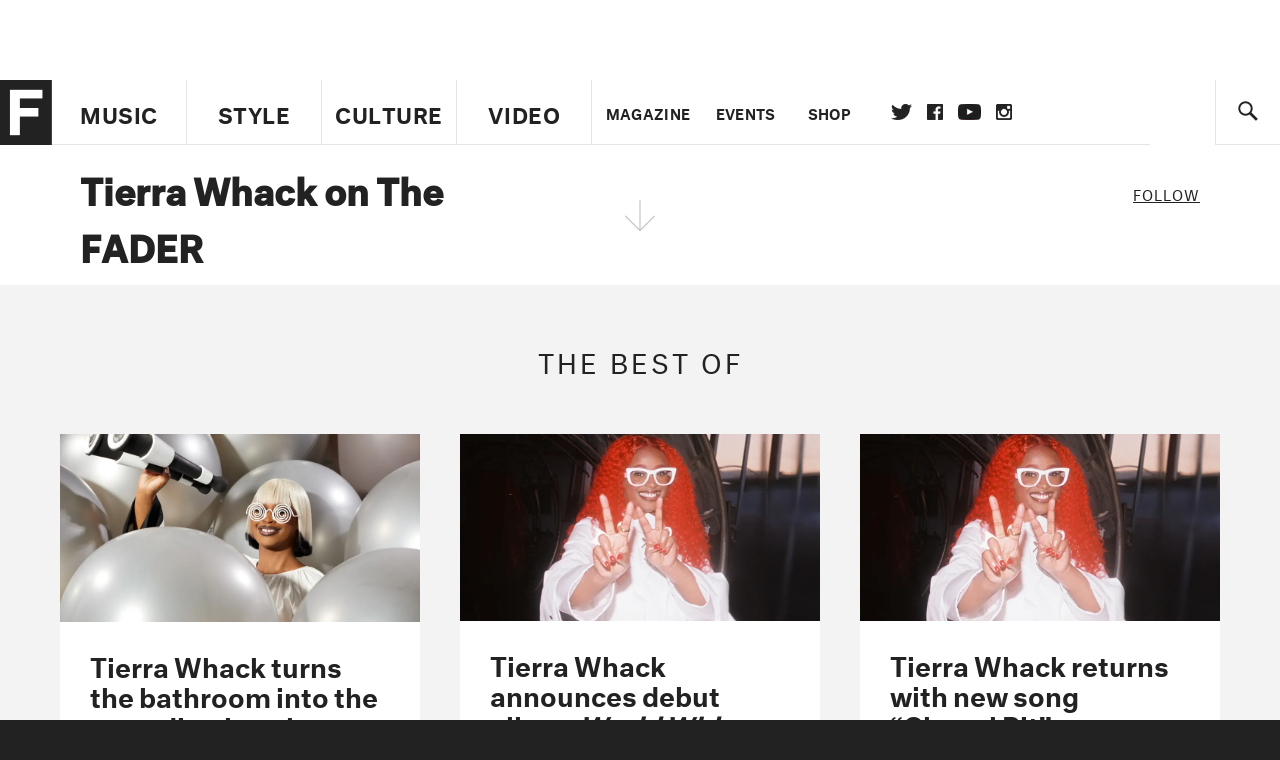

--- FILE ---
content_type: text/html; charset=utf-8
request_url: https://www.thefader.com/artist/tierra-whack
body_size: 91038
content:
<!DOCTYPE html>
<!--[if IE 8 ]> <html lang="en" class="ie8 lte8 lte9 lte10">    <![endif]-->
<!--[if IE 9 ]> <html lang="en" class="ie9 lte9 lte10">    <![endif]-->
<!--[if (gt IE 9)]><!--><html lang="en"><!--<![endif]-->
<!--[if !IE]><!--><html lang="en"><!--<![endif]-->
  <head>
    <title>Tierra Whack | The FADER</title>

    

    <link rel="preload" href="/assets/v4/fonts/WF-026510-009147-001369-72bfbb4d7f1c28b438ff5b8dc078cb9f02e5c71319a3527d3e1613cf5b01f239.woff" as="font" type="font/woff" crossorigin="anonymous">

    <link rel="preload" href="/assets/v4/fonts/WF-026510-009147-001253-92cefcf9f8425db3674eebf29535da3cf73f87dc6b7439938ad4294948f67e79.woff" as="font" type="font/woff" crossorigin="anonymous">

    <link rel="preload" href="/assets/v4/fonts/WF-026510-009147-001251-120b5b64b0a75ece4fc07a97e9428b5ca6966de319ece24962ab503fe110b1d7.woff" as="font" type="font/woff" crossorigin="anonymous">

    <link rel="preload" href="/assets/v4/fonts/WF-026510-009147-001255-a8b63253d5e7e8012e025435f7b546f7600bc376c3f5d279b6b71e52d0eaaa52.woff" as="font" type="font/woff" crossorigin="anonymous">


  <link rel="stylesheet" href="/assets/application-e5155b67490e9311a5c87d689377657f6a9ff409ef2aaf7a0c76dd90a295eae4.css" media="all" />
  <!-- <style> -->
  <!-- </style> -->


    <script>addEventListener('error', window.__e=function f(e){f.q=f.q||[];f.q.push(e)});</script>

    <script>
 var oVa = {};
 var oDv = ["44"];

 window.rtkGPTSlotsTargeting = [];
 window.rtkGPTSlotsTargeting.push([]);

 window.rtkGPTSlotsTargeting.push({});


 var optimeratag = optimeratag || {};
 optimeratag.cmd = optimeratag.cmd || [];

 /* optimeratag.cmd.push(function() { alert("test"); });
  * optimeratag.cmd.push(function() { alert("test2"); }); */

 function onOptimeraOpsLoaded() {
   console.log("onOptimeraOpsLoaded");
   window.optimeraOpsLoaded = true;
   window.executeOptimeraOpsCmd();
 }

 function executeOptimeraOpsCmd() {
   for (k=0; k < optimeratag.cmd.length;k++){
     optimeratag.cmd[k]();
   }
   optimeratag.cmd.length = 0;
 }

 optimeratag.cmd.push = function(e) {
   Array.prototype.push.apply(this,arguments);
   if (window.optimeraOpsLoaded) {
     window.executeOptimeraOpsCmd();
   }
 }

 /* optimeratag.cmd.push(function() { alert("test3"); }); */

</script>


    <script>
     function createCookie(name, value, days) {
  if (days) {
    var date = new Date();
    date.setTime(date.getTime() + days * 24 * 60 * 60 * 1000);
    var expires = "; expires=" + date.toGMTString();
  } else var expires = "";
  document.cookie = name + "=" + value + expires + "; path=/";
}

function readCookie(name) {
  var nameEQ = name + "=";
  var ca = document.cookie.split(";");
  for (var i = 0; i < ca.length; i++) {
    var c = ca[i];
    while (c.charAt(0) == " ") c = c.substring(1, c.length);
    if (c.indexOf(nameEQ) == 0) return c.substring(nameEQ.length, c.length);
  }
  return null;
}

function eraseCookie(name) {
  createCookie(name, "", -1);
}

function refreshInitalGPTAds() {
  console.debug("CONSENT DEBUG: refreshInitalGPTAds");
  timeoutID = window.setTimeout(function() {
    for (var key in window.ad_slots) {
      value = window.ad_slots[key];
      console.log("refreshing slot: ", value);
      googletag.pubads().refresh([value]);
    }
  }, 100);
}

function setGPTNonPersonalizedAds() {
  console.log("CONSENT DEBUG: setGPTNonPersonalizedAds");
  googletag.pubads().setPrivacySettings({
    restrictDataProcessing: true
  });
  googletag.pubads().setRequestNonPersonalizedAds(1);
}

function setGPTPersonalizedAds() {
  console.log("CONSENT DEBUG: setGPTPersonalizedAds");
  googletag.pubads().setPrivacySettings({
    restrictDataProcessing: false
  });
  googletag.pubads().setRequestNonPersonalizedAds(0);
}

function setJITANonPersonalizedAds() {
  console.debug("CONSENT DEBUG: setJITANonPersonalizedAds");
  if (window.JITA) {
    jitaJS.que.push(function() {
      JITA.setRequestNonPersonalizedAds(1);
    });
  }
}

function setJITAPersonalizedAds() {
  console.debug("CONSENT DEBUG: setJITAPersonalizedAds");
  if (window.JITA) {
    jitaJS.que.push(function() {
      JITA.setRequestNonPersonalizedAds(0);
    });
  }
}

function setEUConsentCookie() {
  window.__cmp("getConsentData", null, function(result) {
    document.cookie = "EUCONSENT=" + result.consentData;
  });
}

window.addEventListener(
  "CookiebotOnDialogDisplay",
  function(e) {
    console.debug("CONSENT DEBUG: onLoad");
    window.cookieConsent = window.CookieConsent;
  },
  false
);

window.addEventListener(
  "CookiebotOnAccept",
  function(e) {
    console.debug("CONSENT DEBUG: onAccept");
    setEUConsentCookie();

    if (Cookiebot.consent.marketing) {
      //Execute code that sets marketing cookies
      console.debug("CONSENT DEBUG: marketing accepted");
      if (window.consent_region == "EU") {
        // refreshInitalGPTAds();
        setGPTPersonalizedAds();
        setJITAPersonalizedAds();
      }
    } else {
      console.debug("CONSENT DEBUG: marketing not accepted");
      // refreshInitalGPTAds();
      setGPTNonPersonalizedAds();
      setJITANonPersonalizedAds();
    }
  },
  false
);

//
window.addEventListener(
  "CookiebotOnDecline",
  function(e) {
    console.debug("CONSENT DEBUG: declined");

    if (window.consent_region == "US-CA") {
      setGPTNonPersonalizedAds();
      setJITANonPersonalizedAds();
    } else if (window.consent_region == "EU") {
      console.debug("CONSENT DEBUG: EU Allow Preferences");
      setEUConsentCookie();

      if (Cookiebot.consent.marketing) {
        console.debug("CONSENT DEBUG: Allow Personalized Ads");
        setGPTPersonalizedAds();
        setJITAPersonalizedAds();
      }
    }
  },
  false
);
// console.log("running ads.js");

window.ad_slot_positions = {};
window.ad_slots = {};
window.ad_slots_queue = {};

window.rtk_ad_ids_to_setup = [];
window.rtk_ad_ids = [];
window.rtk_timer_ad_ids = [];
window.rtk_is_serving_ad = {};
window.rtk_is_lazy_ad = {};
window.rtk_first_render = {};

window.enable_optimera = false;
window.ad_slot_to_div_map = {};
window.ad_div_to_rtk_id_map = {};

function getDivID(divName, track_multiple) {
  // console.log("getDivID: ", divName, track_multiple);

  if (window.ad_slot_positions[divName] == undefined) {
    window.ad_slot_positions[divName] = 1;
  }

  if (track_multiple) {
    divID = divName + window.ad_slot_positions[divName];
    document.getElementById(divName).id = divID;
  } else {
    divID = divName;
  }

  window.ad_slot_positions[divName] += 1;

  return divID;
}

function displayAdSlot(divName, slotName, size, track_multiple) {
  console.debug("AD DEBUG: displaying slot: " + slotName + " " + divName);

  var divID = getDivID(divName, track_multiple);

  if (window.enable_optimera) {
    window.oDv.push(divID);
    window.oVa[divID] = ["NULL"];
  }

  // Define the slot itself, call display() to
  // register the div and refresh() to fetch ad.
  googletag.cmd.push(function () {
    // console.debug("AD DEBUG: about to defineSlot: ", divID);

    // debugger;

    var slot = googletag
      .defineSlot("/1081121/" + slotName, size, divID)
      .addService(googletag.pubads());

    if (window.enable_optimera) {
      slot.setTargeting("optimera", oVa[divID]);
    }

    window.ad_slots[divName] = slot;

    // Display has to be called before
    // refresh and after the slot div is in the page.
    googletag.display(divID);
    googletag.pubads().refresh([slot]);

    // if (window.enable_optimera) {
    //   window.oPageUnload(divID);
    // }

    // if (typeof(window.ga) == "undefined") {
    // window.ga('impressionTracker:observeElements', window.ad_ids);
    // }
  });

  // console.debug("AD DEBUG: finished displaying slot: "+slotName);

  return divID;
}

function pushAdSlot(divName, slotName, size) {
  var now = new Date().getTime();
  var divID = divName + "-" + now;
  // console.debug("AD DEBUG: pushing slot with timestamp: "+divID);

  document.getElementById(divName).attr = divID;

  window.ad_slots_queue[divID] = slotName;

  // Define the slot itself
  googletag.cmd.push(function () {
    var slot = googletag
      .defineSlot("/1081121/" + slotName, size, divID)
      .addService(googletag.pubads());
    window.ad_slots_queue[divID] = slot;
  });

  // console.debug("AD DEBUG: finished pushing slot: " + slotName);
}

function setupRtkAdObserver(rtk_ad_id) {
  // console.debug("AD DEBUG: adding observer for: ", rtk_ad_id);

  if (!window.rtk_ad_ids_to_setup.includes(rtk_ad_id)) {
    window.rtk_ad_ids_to_setup.push(rtk_ad_id);
  }
}

function setupRtkTimerAd(rtk_ad_id) {
  // console.debug("AD DEBUG: adding timer ad for: ", rtk_ad_id);

  if (!window.rtk_timer_ad_ids.includes(rtk_ad_id)) {
    window.rtk_timer_ad_ids.push(rtk_ad_id);
  }

  window.rtk_is_serving_ad[rtk_ad_id] = false;
  window.rtk_first_render[rtk_ad_id] = true;
}

function setupRtkGPTSlotsTargeting(slot_name, divID) {
  if (window.enable_optimera) {
    // console.log("setupRtkGPTSlotsTargeting");
    window.oDv.push(divID);
    // window.oVa[divID] = ["NULL"];
    var obj = {};
    // obj[divID] = [["Optimera", oVa[divID]]];
    obj[divID] = [];
    console.log(obj);
    window.rtkGPTSlotsTargeting.push(obj);
    console.log(window.rtkGPTSlotsTargeting);
  }
}

function setupRtkOptimera() {
  console.log("setupRtkOptimera");

  // if (Object.keys(window.oVa).length == 0) {
  window.oVa = {
    "div-above-latest-ad": ["A6"],
    "div-above-latest-ad9": ["A6"],
    "div-below-fold-latest-ad": ["A6"],
    "div-full_width-ad": ["D4"],
    "div-leaderboard-ad": ["D4"],
    t: 1568146740,
  };
  // }

  // var obj = {};
  // obj["RTK_9u3J"] = [["Optimera", "A6"]];
  // obj["div-leaderboard-ad"] = [["Optimera", "A6"]];
  // oVa["/1081121/fader_v3_home_top_728_90"] = [["Optimera", "A6"]];

  // for (var prop in window.oVa) {
  //   console.log("setting up prop", prop);

  //   var slotName = window.ad_slot_to_div_map[prop];

  //   // debugger;
  //   if (slotName) {
  //     window.rtkGPTSlotsTargeting[1][slotName] = [
  //       ["Optimera", window.oVa[prop]]
  //     ];
  //   }
  // }
}

function setupRtkAdSlotForOptimera(divName, slotName) {
  console.log("setupAdSlotForOptimera", divName, slotName);

  var divID = divName;
  window.ad_slot_to_div_map[divID] = slotName;

  if (window.enable_optimera) {
    window.oDv.push(divID);

    // window.oVa[divID] = ["NULL"];

    var slot_path = "/1081121/" + slotName;

    window.rtkGPTSlotsTargeting[1][slot_path] = [
      ["Optimera", window.oVa[divID]],
    ];

    // var obj = window.rtkGPTSlotsTargeting[1];
    // obj[slotName] = [["Optimera", null]];

    // optimeratag.cmd.push(function() {
    //   window.oPageUnload(divName);
    // });
  }
}

function displayRtkAdSlot(rtkID, divName, slotName, track_multiple, lazy) {
  console.log(
    "displayRtkAdSlot",
    rtkID,
    divName,
    slotName,
    track_multiple,
    lazy
  );

  var divID = getDivID(divName, track_multiple);

  // $(divName).attr({ id: divID });

  console.log("divID: ", divID);

  window.ad_slot_to_div_map[divID] = slotName;
  window.ad_div_to_rtk_id_map[divID] = rtkID;

  if (window.enable_optimera) {
    window.oDv.push(divID);
    // window.oVa[divID] = ["NULL"];
  }

  jitaJS.que.push(function () {
    var slot_path = "/1081121/" + slotName;

    if (window.enable_optimera) {
      window.rtkGPTSlotsTargeting[1][slot_path] = [
        ["Optimera", window.oVa[divID]],
      ];
    }

    var obj = {};
    obj[rtkID] = divID;
    // lazy = false;

    if (lazy) {
      window.rtk_is_lazy_ad[divID] = true;
    } else {
      window.rtk_is_lazy_ad[divID] = false;
      jitaJS.rtk.refreshAdUnits([rtkID], false, obj);
    }

    if (window.enable_optimera) {
      window.oPageUnload(divID);
    }

    // optimeratag.cmd.push(function() {
    //   window.
    // });
  });

  return divID;
}
;



    </script>

      <script src="/assets/application-13db1d6f62779dafd87606c60a0e528f3f568e5f7c2c0b7e4cb348c239ff97e1.js" defer="defer"></script>

    <script src="/packs/js/runtime-49166a9d18a6dd0a1413.js" defer="defer"></script>
<script src="/packs/js/961-60b080d38b5b9f101b36.js" defer="defer"></script>
<script src="/packs/js/820-013be7aaf0af5f8bc57b.js" defer="defer"></script>
<script src="/packs/js/917-19da76283c46fcbfc255.js" defer="defer"></script>
<script src="/packs/js/127-6cb060c121cf95e52a76.js" defer="defer"></script>
<script src="/packs/js/434-0732d8fb275b01d6ad06.js" defer="defer"></script>
<script src="/packs/js/application-159c3d050bb63affd3cb.js" defer="defer"></script>

    <link rel="stylesheet" href="/packs/css/434-e6afa166.css" media="all" />

    


<!-- Google tag (gtag.js) -->
<script async src="https://www.googletagmanager.com/gtag/js?id=G-S5CR3HGK1G"></script>
<script>
  window.dataLayer = window.dataLayer || [];
  function gtag(){dataLayer.push(arguments);}
  gtag('js', new Date());

  gtag('config', 'G-S5CR3HGK1G');
</script>

<!--
<script>
 window.ga=window.ga||function(){(ga.q=ga.q||[]).push(arguments)};ga.l=+new Date;

 console.log("GA: command queue initialized.");
</script>

  <script>

   ga("create", "UA-272695-2", "auto", { useAmpClientId: true });
   ga("set", "anonymizeIp", true);
   ga("set", "transport", "beacon");

   if (window.location.pathname === "home") {
     ga("set", "page", "/");
   }

   console.log("GA: tracker setup.");

   

  </script>

    <script async src="https://www.google-analytics.com/analytics.js"></script>

-->


<script defer data-domain="thefader.com" src="https://plausible.io/js/script.js"></script>
<script defer data-domain="thefader.com" src="https://plausible.io/js/script.outbound-links.js"></script>

<!-- 
<script type='text/javascript'>
 googletag = googletag || {};
 var googletag = googletag;
 googletag.cmd = googletag.cmd || [];

 (function() {
   var gads = document.createElement('script');
   gads.async = true;
   gads.type = 'text/javascript';
   var useSSL = 'https:' == document.location.protocol;
   gads.src = (useSSL ? 'https:' : 'http:') + 
              '//www.googletagservices.com/tag/js/gpt.js';
   var node = document.getElementsByTagName('script')[0];
   node.parentNode.insertBefore(gads, node);
 })();
</script>
-->
<script type='text/javascript'>
  window.googletag = window.googletag || {cmd: []};
</script>

<script async src="https://securepubads.g.doubleclick.net/tag/js/gpt.js"></script>


<script type='text/javascript'>

   googletag.cmd.push(function() {

     // Infinite scroll requires SRA
     googletag.pubads().enableSingleRequest();

     // Disable initial load, we will use refresh() to fetch ads.
     // Calling this function means that display() calls just
     // register the slot as ready, but do not fetch ads for it.
     googletag.pubads().disableInitialLoad();

     var params={};
     window.location.search
           .replace(/[?&]+([^=&]+)=([^&]*)/gi,
                    function(str,key,value) {
                      params[key.toLowerCase()] = value;
                    }
           );

     for (var k in params){
       if(k.indexOf("utm") === 0)
       {
         googletag.pubads().setTargeting(k,params[k]);
       }
     }

     googletag.pubads().enableLazyLoad({
       // Fetch ad when 2 screens away (allows auction to complete before user arrives)
       fetchMarginPercent: 200,
       // Render ad when 1 screen away (ensures ad is visible when user scrolls to it)
       renderMarginPercent: 100,
       // Mobile multiplier (effectively 400% fetch, 200% render to handle fast scrolling)
       mobileScaling: 2.0
     });

       googletag.enableServices();

     if (window.consent_region == "EU") {
       if (readCookie("forbid_personalized_ads") == "0") {
         setGPTPersonalizedAds();
       } else {
         setGPTNonPersonalizedAds();
       }
     }

     if (window.consent_region == "US-CA") {
       if (readCookie("forbid_personalized_ads") == "1") {
         setGPTNonPersonalizedAds();
       }
     }

   });

  </script>

<script type="text/javascript">
 //declare this in the head before jita
 var jitaJS = window.jitaJS || {};
 jitaJS.que = jitaJS.que || [];
</script>






  <!-- Begin comScore Tag -->
<script>
 var _comscore = _comscore || [];
 _comscore.push({ c1: "2", c2: "16442793" });
 (function() {
   var s = document.createElement("script"), el = document.getElementsByTagName("script")[0];
   s.async = true;
   /* s.defer = true; */
   s.src = (document.location.protocol == "https:" ? "https://sb" : "http://b") + ".scorecardresearch.com/beacon.js";
   el.parentNode.insertBefore(s, el);
 })();
</script>
<noscript>
  <img src="http://b.scorecardresearch.com/p?c1=2&c2=16442793&cv=2.0&cj=1" />
</noscript>
<!-- End comScore Tag -->

  <!-- Quantcast Tag, part 1 -->
<script type="text/javascript">
 var _qevents = _qevents || [];
 (function() {
   var elem = document.createElement('script');
   elem.src = (document.location.protocol == "https:" ? "https://secure" : "http://edge")
            + ".quantserve.com/quant.js";
   /* elem.async = true; */
   elem.defer = true;
   elem.type = "text/javascript";
   var scpt = document.getElementsByTagName('script')[0];
   scpt.parentNode.insertBefore(elem, scpt);  
 })();
</script>

  <script>window.twttr = (function(d, s, id) {
   var js, fjs = d.getElementsByTagName(s)[0],
       t = window.twttr || {};
   if (d.getElementById(id)) return t;
   js = d.createElement(s);
   js.id = id;
   js.src = "https://platform.twitter.com/widgets.js";
   fjs.parentNode.insertBefore(js, fjs);

   t._e = [];
   t.ready = function(f) {
     t._e.push(f);
   };

   return t;
 }(document, "script", "twitter-wjs"));</script>

  <!-- <script async="" defer="" src="//platform.instagram.com/en_US/embeds.js"></script> -->

<script async src="//platform.instagram.com/en_US/embeds.js"></script>

  <!-- Facebook Pixel Code -->
<meta name="facebook-domain-verification" content="8hp7106emaf67czjp03ks61b6zky1h" />

    <script>

 !function(f,b,e,v,n,t,s){if(f.fbq)return;n=f.fbq=function(){n.callMethod?
                                                             n.callMethod.apply(n,arguments):n.queue.push(arguments)};if(!f._fbq)f._fbq=n;
   n.push=n;n.loaded=!0;n.version='2.0';n.queue=[];t=b.createElement(e);
   t.async=!0;
   /* t.defer=!0; */
   t.src=v;s=b.getElementsByTagName(e)[0];s.parentNode.insertBefore(t,s)}(window,
                                                                          document,'script','https://connect.facebook.net/en_US/fbevents.js');

 fbq('init', '974085915995561');
 fbq('track', "PageView");
 fbq('track', 'ViewContent');

</script>

<!-- End Facebook Pixel Code -->

  <script>!function(n){if(!window.cnx){window.cnx={},window.cnx.cmd=[];var t=n.createElement('iframe');t.src='javascript:false'; t.display='none',t.onload=function(){var n=t.contentWindow.document,c=n.createElement('script');c.src='//cd.connatix.com/connatix.player.js?cid=1ffe1aa7-eb53-11e9-b4d2-06948452ae1a&pid=922834d4-f1e3-44aa-ad95-3124387b6fd7',c.setAttribute('async','1'),c.setAttribute('type','text/javascript'),n.body.appendChild(c)},n.head.appendChild(t)}}(document);</script>





    <meta name="csrf-param" content="authenticity_token" />
<meta name="csrf-token" content="WW2DVXqMGOHOS88pOn_6VPvObyKF3sLQPFZjGqxVsXvolNDyT6pP5l0gbJ7fnOkdIAGUw7btIqGUVi6MLdpbLg" />

<meta name="viewport" content="initial-scale=1, maximum-scale=1">
<meta name="msvalidate.01" content="CFDCCD68D11A9B3C2CE7EE854D821682" />

<meta itemprop="name" content="The FADER">

    <meta property="og:site_name" content="The FADER"/>
<meta property="og:type" content="website" />

<meta property="og:title" content="The FADER - Tierra Whack"/>
<meta property="og:description" content="Tierra Whack on The FADER"/>
<meta property="og:url" content="https://www.thefader.com/artist/tierra-whack" />

  <meta property="og:image" content=""/>





<meta property="fb:app_id" content="958226167632202" />
<meta property="fb:pages" content="6815651902" />

<link rel="apple-touch-icon" href="/apple-touch-icon.png"/>
<link rel="apple-touch-icon" sizes="180x180" href="/apple-touch-iphone6.png"/>
<link rel="apple-touch-icon" sizes="76x76" href="/apple-touch-ipad2_mini.png"/>
<link rel="apple-touch-startup-image" href="/apple-touch-icon.png"/>

<meta name="monetization" content="$ilp.uphold.com/ZQxzb4Ew4FxP" />


  </head>

  <body class="united_states">


    <div class="main_wrapper" id='main_wrapper'>
      <!-- HEADER -->

  <!-- NEED TO CHECK IF WE ARE ON THE HOMEPAGE, if not, no war story -->
<nav class="simple">

  <!-- only include war story/expanded nav if it is NOT a mobile device -->


      <div class="expanded">
        <div class="ad top-ad banner_ad">
  
  <div class="ad-container">
    <div id='div-leaderboard-ad' >

  <!-- <div id='div-leaderboard-ad' class="ad-fixed-"> -->


    <script type='text/javascript'>

     displayAdSlot('div-leaderboard-ad', 'fader_v3_article_top_728_90', [[970, 250], [728, 90]]);

    </script>
</div>

  </div>

      </div>



    <div class="header_wrap gutter_left">
      <a data-ga-event-category="Logo Nav" data-ga-event-action="click" data-ga-on="click" href="/home" class="logo_wrap">
        <div class="logo "></div>
      </a>
      <form action='/search' method='GET' name='search_form' id='search_form' class="gutter_left" autocomplete="off" data-search='true'>
  <input type='text' name='query' value='' placeholder="" id=''>
</form>

      <span class="icon_wrap search_wrap">
        <div class="icon search_icon"></div>
      </span>
    </div>
      </div>


  <div class="main_nav ">
    <div data-ga-event-category="Logo Nav" data-ga-event-action="click" data-ga-on="click" class="small_logo_wrap">
      <a href="/home"><div class="small_logo"></div></a>
    </div>
    <div class="nav_inner_wrap">

      <div id="verticals_nav" class="verticals_wrap" style="">
        <ul class="verticals_links">

            <li class="music " data-ga-event-category="Music Nav" data-ga-event-action="click" data-ga-on="click"><a id="music_nav_link" href="/music"><span>Music</span></a></li>
            <li class="style " data-ga-event-category="Style Nav" data-ga-event-action="click" data-ga-on="click"><a id="style_nav_link" href="/style"><span>Style</span></a></li>
            <li class="culture " data-ga-event-category="Culture Nav" data-ga-event-action="click" data-ga-on="click"><a id="culture_nav_link" href="/culture"><span>Culture</span></a></li>
            <li class="culture " data-ga-event-category="Video Nav" data-ga-event-action="click" data-ga-on="click"><a id="video_nav_link" href="/fader-tv"><span>Video</span></a></li>
        </ul>
      </div>

      
      <div class="links_wrap ui_control_element" ui-toggle="Menu">
        <div class="search_wrap">
          <form action='/search' method='GET' name='search_form_small' id='search_form_small' class="gutter_left" autocomplete="off" data-search='true'>
  <input type='text' name='query' value='' placeholder="" id=''>
</form>

          <div class="icon search_icon_sm"></div>
        </div>
        <div class="hamburger_wrap ui_control" ui-toggle="Menu" ui-toggle-el=".links_wrap">
          <div class="hamburger"></div>
        </div>
        <ul class="links">
          <li class="mobile_only accordion"><a class="gutter_left" href="#"><span>Feed</span><span class="mobile_only icon_arrow"></span></a>
            <ul class="mobile_only mobile_filter">
              <li><a class="active" href="?">All Posts</a></li>
              <li><a href="/posts/featured">Featured Posts</a></li>
              <li><a class="" href="/trending">Trending Posts</a></li>
            </ul>
          </li>

          <li class="li_magazine " data-ga-event-category="Magazine Nav" data-ga-event-action="click" data-ga-on="click"><a id="magazine_nav_link" class="gutter_left" href="/magazine"><span>Magazine</span></a></li>
          <li class="li_events " data-ga-event-category="Events Nav" data-ga-event-action="click" data-ga-on="click"><a id="events_nav_link" class="gutter_left" href="/events"><span>Events</span></a></li>
          <li class="li_shop" data-ga-event-category="Shop Nav" data-ga-event-action="click" data-ga-on="click"><a class="gutter_left" target="_blank" id="shop_nav_link" href="https://shop.thefader.com/"><span>Shop</span></a></li>

          <li class="li_socials">

            <div class="social_links_wrap">
              <a target="new" class="twitter" href="https://twitter.com/thefader" data-ga-event-category="Twitter Nav" data-ga-event-action="click" data-ga-on="click">Twitter</a>
              <a target="new" class="facebook" href="https://www.facebook.com/thefader" data-ga-event-category="Facebook Nav" data-ga-event-action="click" data-ga-on="click">facebook</a>
              <a target="new" class="youtube" href="https://www.youtube.com/user/TheFaderTeam?sub_confirmation=1" data-ga-event-category="Youtube Nav" data-ga-event-action="click" data-ga-on="click">youtube</a>
              <a target="new" class="instagram" href="https://www.instagram.com/thefader/" data-ga-event-category="Instagram Nav" data-ga-event-action="click" data-ga-on="click">instagram</a>
            </div>

          </li>

          <li>
            <a href="http://www.thefader.com/home">
              US Edition
            </a>
          </li>
          
          <li>
            <a href="http://www.thefader.com/uk">
              UK Edition
            </a>
          </li>

            <li>
              <a href="http://www.thefader.com/ca">
                Canada Edition
              </a>
            </li>

        </ul>

      </div>

    </div>

    <div class='nav_radio_wrap' style="display: none;">
      <div class='nav_radio_controls'>
        <ul><li class='prev'><span></span></li><li class='toggle'><span></span></li><li class='next'><span></span></li></ul>
      </div>
      <div class="icon_wrap radio_wrap ui_control ui_control_element" ui-toggle="faderRadio">
        <div class="icon radio_icon"></div>
        <div class="icon radio_icon_close"></div>
      </div>
    </div>

    
    

    <div class="icon_wrap search_wrap ui_control " ui-toggle="collapsedSearch" ui-toggle-el=".collapsed_search">
      <div class="icon search_icon_sm "></div>
    </div>
    
  </div>
  <!-- FOLLOW OVERLAY desktop -->
  <div class="follow_overlay ui_control_element gutter_left gutter_right" ui-toggle="followOverlay">
    <div class="icon_close"></div>
    <h2 class="mono_heading size_28">Follow the Fader</h2>
    <ul class="follow_links">
      <li class="social twitter"><a class="twitter" target="_blank" href="https://twitter.com/thefader"></a></li>
      <li class="social facebook"><a class="facebook" target="_blank" href="https://www.facebook.com/thefader"></a></li>
      <li class="social youtube"><a class="youtube" target="_blank" href="http://www.youtube.com/user/TheFaderTeam?sub_confirmation=1"></a></li>
      <li class="social pinterest"><a class="pinterest" target="_blank" href="https://www.pinterest.com/thefader/"></a></li>
      <li class="social tumblr"><a class="tumblr" target="_blank" href="http://thefader.tumblr.com/"></a></li>
      <li class="social instagram"><a class="instagram" target="_blank" href="http://instagram.com/thefader"></a></li>
      <li class="social soundcloud"><a class="soundcloud" target="_blank" href="http://soundcloud.com/fadermedia"></a></li>
      <li class="social spotify"><a class="spotify" target="_blank" href="http://open.spotify.com/app/thefader"></a></li>
      <li class="social vsco"><a class="vsco" target="_blank" href="http://thefader.vsco.co/grid/1"></a></li>
      <li class="social google"><a class="google" target="_blank" href="http://plus.google.com/+TheFADER"></a></li>
      <li class="social RSS"><a class="rss" target="_blank" href="http://feeds.feedburner.com/TheFaderMagazine/"></a></li>
    </ul>
  </div>
  <div class="collapsed_search ui_control_element gutter_left " ui-toggle="collapsedSearch" >
    <div class="icon search_icon"></div>
    <form action='/search' method='GET' name='search_form_small' id='search_form_small' class="gutter_left" autocomplete="off" data-search='true'>
  <input type='text' name='query' value='' placeholder="" id=''>
</form>

    <div class='right_text'>
      <span class='enter_to_search'>Press Enter to Search</span>
    </div>
  </div>
</nav>

<div class="mobile_nav_wrapper">
  <div class="links_wrapper">
    <ul class="links">
      <li><a class="gutter_left music " href="/music">Music</a></li>
      <li><a class="gutter_left style " href="/style">Style</a></li>
      <li><a class="gutter_left culture " href="/culture">Culture</a></li>
      <li ><a class="gutter_left" href="/fader-tv"><span>Video</span></a></li>
      <li  ><a class="gutter_left" href="/magazine"><span>Magazine</span></a></li>
      <li ><a class="gutter_left" href="/events"><span>Events</span></a></li>
      <li><a class="gutter_left" target="_blank" href="https://shop.thefader.com/"><span>Shop</span></a></li>
      <li>
        <a class="gutter_left" href="http://www.thefader.com/home">
          US Edition
        </a>
      </li>
      <li>
        <a class="gutter_left" href="http://www.thefader.com/uk">
          UK Edition
        </a>
      </li>

        <li>
          <a class="gutter_left" href="http://www.thefader.com/ca">
            Canada Edition
          </a>
        </li>
      
      <!-- <li class="mobile_only ui_control" ui-toggle="faderRadio"><a class="gutter_left" href="#"><span>Fader Radio</span></a></li> -->
      <!-- <li class="follow_mobile accordion mobile_only"><span class="gutter_left"><span>Follow the Fader</span><span class="mobile_only icon_arrow"></span></span> -->
      <!--   <\!-- FOLLOW LINKS LIST MOBILE -\-> -->
      <!--   <ul class="mobile_only mobile_follow"> -->
      <!--     <li><a target="_blank" href="https://twitter.com/thefader">Twitter</a></li> -->
      <!--     <li><a target="_blank" href="https://www.facebook.com/thefader">Facebook</a></li> -->
      <!--     <li><a target="_blank" href="http://www.youtube.com/user/TheFaderTeam">Youtube</a></li> -->
      <!--     <li><a target="_blank" href="https://www.pinterest.com/thefader/">Pinterest</a></li> -->
      <!--     <li><a target="_blank" href="http://thefader.tumblr.com/">Tumblr</a></li> -->
      <!--     <li><a target="_blank" href="http://instagram.com/thefader">Instagram</a></li> -->
      <!--     <li><a target="_blank" href="http://soundcloud.com/fadermedia">Soundcloud</a></li> -->
      <!--     <li><a target="_blank" href="http://open.spotify.com/app/thefader">Spotify</a></li> -->
      <!--     <li><a target="_blank" href="http://thefader.vsco.co/grid/1">VSCO</a></li> -->
      <!--     <li><a target="_blank" href="http://plus.google.com/+TheFADER">Google+</a></li> -->
      <!--     <li><a target="_blank" href="http://feeds.feedburner.com/TheFaderMagazine/">RSS</a></li> -->
      <!-- </ul> -->

      <!-- </li> -->

    </ul>
  </div>
</div>





<div class="main_content">
  <div class="main_content_top">
    
<section class="main hub artist" data-page-type="artistHub" data-hub-type="artist" data-hub-name="tierra-whack">


  <!-- HUB MAIN IMAGE, INFO BAR -->
  <div class="hub_cover">

    <div class="hero_media">
    </div>

    <!-- wrapper is for the JS. Put everything inside hub_info_bar -->
    <div class="hub_info_wrapper"> 
      <div class="hub_info_bar gutter_right gutter_left">
        <h1 class="artist_name gutter_left"><span>Tierra Whack on The FADER</span></h1>
        <div class="arrow_wrapper">
          <div class="icon_hub_arrow"></div>
        </div>
        <div class="hub_vitals gutter_right">

          <div class="hub_vitals_wrapper">
            <div class="vitals_wrapper">
                <div class="vital_stat">
                  <div class="centered">
                    <div class="title">Follow</div>
                    <div class="details">
                      <div class="value">
                      </div>
                    </div>
                  </div>
                </div>
            </div>
          </div>

        </div>
      </div>
    </div>
  </div>

  <!-- HIGHLIGHTS/BEST OF SECTION  -->
  <div class="highlights gutter_left gutter_right">
    <h3 class="mono_heading size_28">The Best Of</h3>
    <div class="row">
        

  <div class="card vertical issue_post half_gutter_left half_gutter_right highlighted_post gutter_btm music" data-ga-event-category="Recirculation" data-ga-event-action="click" data-ga-on="click" data-ga-event-label="Post Vertical Card" data-ga-event-value="1" >
  




<div class="card_inner_wrapper">


  <div class="bottom card_info_wrapper">
    <a href="/2024/01/26/tierra-whack-shower-song-video" class="permalink">

      <div class="card_media">
    



  
  <img class="photo fit_w"
    srcset="https://thefader-res.cloudinary.com/private_images/c_limit,w_1024/c_crop,h_496,w_952,x_0,y_55/w_220,c_limit,f_auto,q_auto:eco/tierra-whack_qsciaa/tierra-whack-shower-song-video.jpg 220w,https://thefader-res.cloudinary.com/private_images/c_limit,w_1024/c_crop,h_496,w_952,x_0,y_55/w_300,c_limit,f_auto,q_auto:eco/tierra-whack_qsciaa/tierra-whack-shower-song-video.jpg 300w,https://thefader-res.cloudinary.com/private_images/c_limit,w_1024/c_crop,h_496,w_952,x_0,y_55/w_400,c_limit,f_auto,q_auto:eco/tierra-whack_qsciaa/tierra-whack-shower-song-video.jpg 400w,https://thefader-res.cloudinary.com/private_images/c_limit,w_1024/c_crop,h_496,w_952,x_0,y_55/w_600,c_limit,f_auto,q_auto:eco/tierra-whack_qsciaa/tierra-whack-shower-song-video.jpg 600w,https://thefader-res.cloudinary.com/private_images/c_limit,w_1024/c_crop,h_496,w_952,x_0,y_55/w_750,c_limit,f_auto,q_auto:eco/tierra-whack_qsciaa/tierra-whack-shower-song-video.jpg 750w,https://thefader-res.cloudinary.com/private_images/c_limit,w_1024/c_crop,h_496,w_952,x_0,y_55/w_840,c_limit,f_auto,q_auto:eco/tierra-whack_qsciaa/tierra-whack-shower-song-video.jpg 840w,https://thefader-res.cloudinary.com/private_images/c_limit,w_1024/c_crop,h_496,w_952,x_0,y_55/w_960,c_limit,f_auto,q_auto:eco/tierra-whack_qsciaa/tierra-whack-shower-song-video.jpg 960w,https://thefader-res.cloudinary.com/private_images/c_limit,w_1024/c_crop,h_496,w_952,x_0,y_55/w_1260,c_limit,f_auto,q_auto:eco/tierra-whack_qsciaa/tierra-whack-shower-song-video.jpg 1260w,https://thefader-res.cloudinary.com/private_images/c_limit,w_1024/c_crop,h_496,w_952,x_0,y_55/w_1800,c_limit,f_auto,q_auto:eco/tierra-whack_qsciaa/tierra-whack-shower-song-video.jpg 1800w,https://thefader-res.cloudinary.com/private_images/c_limit,w_1024/c_crop,h_496,w_952,x_0,y_55/w_2400,c_limit,f_auto,q_auto:eco/tierra-whack_qsciaa/tierra-whack-shower-song-video.jpg 2400w,"
    src="https://thefader-res.cloudinary.com/private_images/c_limit,w_1024/c_crop,h_496,w_952,x_0,y_55/w_400,c_limit,f_auto,q_auto:eco/tierra-whack_qsciaa/tierra-whack_qsciaa.jpg"
    sizes=""
    alt="Tierra Whack turns the bathroom into the recording booth on “Shower Song”"
  />
  

      </div>

      <div class="card_info">
	      <h3 class="card_headline">Tierra Whack turns the bathroom into the recording booth on “Shower Song”</h3>
	        <p class="card_summary">Watch Tierra Whack's "Shower Song” video.</p>
      </div>

    </a>

    <div>
      <span class="card_slug music">
  <a class="vertical" href="/music">music</a>

  /
    <a class="category" href="/tag/hip-hop">Hip-Hop</a>

</span>

    </div>

  </div>
</div>

</div>



        

  <div class="card vertical issue_post half_gutter_left half_gutter_right highlighted_post gutter_btm music" data-ga-event-category="Recirculation" data-ga-event-action="click" data-ga-on="click" data-ga-event-label="Post Vertical Card" data-ga-event-value="1" >
  




<div class="card_inner_wrapper">


  <div class="bottom card_info_wrapper">
    <a href="/2024/01/22/tierra-whack-announces-debut-album-world-wide-whack" class="permalink">

      <div class="card_media">
    



  
  <img class="photo fit_w"
    srcset="https://thefader-res.cloudinary.com/private_images/c_limit,w_1024/c_crop,h_533,w_1024,x_0,y_40/w_220,c_limit,f_auto,q_auto:eco/tierra-whack-chanel-pit_qfsoh3/tierra-whack-announces-debut-album-world-wide-whack.jpg 220w,https://thefader-res.cloudinary.com/private_images/c_limit,w_1024/c_crop,h_533,w_1024,x_0,y_40/w_300,c_limit,f_auto,q_auto:eco/tierra-whack-chanel-pit_qfsoh3/tierra-whack-announces-debut-album-world-wide-whack.jpg 300w,https://thefader-res.cloudinary.com/private_images/c_limit,w_1024/c_crop,h_533,w_1024,x_0,y_40/w_400,c_limit,f_auto,q_auto:eco/tierra-whack-chanel-pit_qfsoh3/tierra-whack-announces-debut-album-world-wide-whack.jpg 400w,https://thefader-res.cloudinary.com/private_images/c_limit,w_1024/c_crop,h_533,w_1024,x_0,y_40/w_600,c_limit,f_auto,q_auto:eco/tierra-whack-chanel-pit_qfsoh3/tierra-whack-announces-debut-album-world-wide-whack.jpg 600w,https://thefader-res.cloudinary.com/private_images/c_limit,w_1024/c_crop,h_533,w_1024,x_0,y_40/w_750,c_limit,f_auto,q_auto:eco/tierra-whack-chanel-pit_qfsoh3/tierra-whack-announces-debut-album-world-wide-whack.jpg 750w,https://thefader-res.cloudinary.com/private_images/c_limit,w_1024/c_crop,h_533,w_1024,x_0,y_40/w_840,c_limit,f_auto,q_auto:eco/tierra-whack-chanel-pit_qfsoh3/tierra-whack-announces-debut-album-world-wide-whack.jpg 840w,https://thefader-res.cloudinary.com/private_images/c_limit,w_1024/c_crop,h_533,w_1024,x_0,y_40/w_960,c_limit,f_auto,q_auto:eco/tierra-whack-chanel-pit_qfsoh3/tierra-whack-announces-debut-album-world-wide-whack.jpg 960w,https://thefader-res.cloudinary.com/private_images/c_limit,w_1024/c_crop,h_533,w_1024,x_0,y_40/w_1260,c_limit,f_auto,q_auto:eco/tierra-whack-chanel-pit_qfsoh3/tierra-whack-announces-debut-album-world-wide-whack.jpg 1260w,https://thefader-res.cloudinary.com/private_images/c_limit,w_1024/c_crop,h_533,w_1024,x_0,y_40/w_1800,c_limit,f_auto,q_auto:eco/tierra-whack-chanel-pit_qfsoh3/tierra-whack-announces-debut-album-world-wide-whack.jpg 1800w,https://thefader-res.cloudinary.com/private_images/c_limit,w_1024/c_crop,h_533,w_1024,x_0,y_40/w_2400,c_limit,f_auto,q_auto:eco/tierra-whack-chanel-pit_qfsoh3/tierra-whack-announces-debut-album-world-wide-whack.jpg 2400w,"
    src="https://thefader-res.cloudinary.com/private_images/c_limit,w_1024/c_crop,h_533,w_1024,x_0,y_40/w_400,c_limit,f_auto,q_auto:eco/tierra-whack-chanel-pit_qfsoh3/tierra-whack-chanel-pit_qfsoh3.jpg"
    sizes=""
    alt="Tierra Whack announces debut album World Wide Whack"
  />
  

      </div>

      <div class="card_info">
	      <h3 class="card_headline">Tierra Whack announces debut album <i>World Wide Whack</i></h3>
	        <p class="card_summary">Tierra Whack's debut album <i>World Wide Whack</i> will be released in March.</p>
      </div>

    </a>

    <div>
      <span class="card_slug music">
  <a class="vertical" href="/music">music</a>

  /
    <a class="category" href="/tag/hip-hop">Hip-Hop</a>

</span>

    </div>

  </div>
</div>

</div>



        

  <div class="card vertical issue_post half_gutter_left half_gutter_right highlighted_post gutter_btm music" data-ga-event-category="Recirculation" data-ga-event-action="click" data-ga-on="click" data-ga-event-label="Post Vertical Card" data-ga-event-value="1" >
  




<div class="card_inner_wrapper">


  <div class="bottom card_info_wrapper">
    <a href="/2023/11/07/tierra-whack-chanel-pit" class="permalink">

      <div class="card_media">
    



  
  <img class="photo fit_w"
    srcset="https://thefader-res.cloudinary.com/private_images/c_limit,w_1024/c_crop,h_508,w_977,x_47,y_44/w_220,c_limit,f_auto,q_auto:eco/Tierra_Whack_Press_Photo_PC_Rahul_Bhatt_nkhn8s/tierra-whack-chanel-pit.jpg 220w,https://thefader-res.cloudinary.com/private_images/c_limit,w_1024/c_crop,h_508,w_977,x_47,y_44/w_300,c_limit,f_auto,q_auto:eco/Tierra_Whack_Press_Photo_PC_Rahul_Bhatt_nkhn8s/tierra-whack-chanel-pit.jpg 300w,https://thefader-res.cloudinary.com/private_images/c_limit,w_1024/c_crop,h_508,w_977,x_47,y_44/w_400,c_limit,f_auto,q_auto:eco/Tierra_Whack_Press_Photo_PC_Rahul_Bhatt_nkhn8s/tierra-whack-chanel-pit.jpg 400w,https://thefader-res.cloudinary.com/private_images/c_limit,w_1024/c_crop,h_508,w_977,x_47,y_44/w_600,c_limit,f_auto,q_auto:eco/Tierra_Whack_Press_Photo_PC_Rahul_Bhatt_nkhn8s/tierra-whack-chanel-pit.jpg 600w,https://thefader-res.cloudinary.com/private_images/c_limit,w_1024/c_crop,h_508,w_977,x_47,y_44/w_750,c_limit,f_auto,q_auto:eco/Tierra_Whack_Press_Photo_PC_Rahul_Bhatt_nkhn8s/tierra-whack-chanel-pit.jpg 750w,https://thefader-res.cloudinary.com/private_images/c_limit,w_1024/c_crop,h_508,w_977,x_47,y_44/w_840,c_limit,f_auto,q_auto:eco/Tierra_Whack_Press_Photo_PC_Rahul_Bhatt_nkhn8s/tierra-whack-chanel-pit.jpg 840w,https://thefader-res.cloudinary.com/private_images/c_limit,w_1024/c_crop,h_508,w_977,x_47,y_44/w_960,c_limit,f_auto,q_auto:eco/Tierra_Whack_Press_Photo_PC_Rahul_Bhatt_nkhn8s/tierra-whack-chanel-pit.jpg 960w,https://thefader-res.cloudinary.com/private_images/c_limit,w_1024/c_crop,h_508,w_977,x_47,y_44/w_1260,c_limit,f_auto,q_auto:eco/Tierra_Whack_Press_Photo_PC_Rahul_Bhatt_nkhn8s/tierra-whack-chanel-pit.jpg 1260w,https://thefader-res.cloudinary.com/private_images/c_limit,w_1024/c_crop,h_508,w_977,x_47,y_44/w_1800,c_limit,f_auto,q_auto:eco/Tierra_Whack_Press_Photo_PC_Rahul_Bhatt_nkhn8s/tierra-whack-chanel-pit.jpg 1800w,https://thefader-res.cloudinary.com/private_images/c_limit,w_1024/c_crop,h_508,w_977,x_47,y_44/w_2400,c_limit,f_auto,q_auto:eco/Tierra_Whack_Press_Photo_PC_Rahul_Bhatt_nkhn8s/tierra-whack-chanel-pit.jpg 2400w,"
    src="https://thefader-res.cloudinary.com/private_images/c_limit,w_1024/c_crop,h_508,w_977,x_47,y_44/w_400,c_limit,f_auto,q_auto:eco/Tierra_Whack_Press_Photo_PC_Rahul_Bhatt_nkhn8s/Tierra_Whack_Press_Photo_PC_Rahul_Bhatt_nkhn8s.jpg"
    sizes=""
    alt="Tierra Whack returns with new song “Chanel Pit”"
  />
  

      </div>

      <div class="card_info">
	      <h3 class="card_headline">Tierra Whack returns with new song “Chanel Pit”</h3>
	        <p class="card_summary">Watch Tierra Whack's "Chanel Pit" video. Her new album is due in early 2024. </p>
      </div>

    </a>

    <div>
      <span class="card_slug music">
  <a class="vertical" href="/music">music</a>

  /
    <a class="category" href="/tag/hip-hop">Hip-Hop</a>

</span>

    </div>

  </div>
</div>

</div>



    </div>
  </div>

  <!-- CENTER FOLD - CONTENT DEPENDENT ON SPECIFIC HUB TYPE -->
  <div class="center_fold">

    <!-- hub gallery -->
    
  </div>

  <!-- ad -->


  <!-- MORE POSTS WITH FILTER -->
  <div class="more_hub_posts gutter_left gutter_right">
    <h3 class="mono_heading size_28">More</h3>

    <!-- filter -->

    <div class="posts">
        

        <div class="row gutter_left">
          

  <div class="card vertical featured_post gutter_right gutter_btm music" data-ga-event-category="Recirculation" data-ga-event-action="click" data-ga-on="click" data-ga-event-label="Post Vertical Card" data-ga-event-value="1" >
  




<div class="card_inner_wrapper">


  <div class="bottom card_info_wrapper">
    <a href="/2023/10/25/watch-a-trailer-for-the-tierra-whack-documentary-cypher" class="permalink">

      <div class="card_media">
    



  
  <img class="photo fit_w"
    srcset="https://thefader-res.cloudinary.com/private_images/c_limit,w_1024/c_crop,h_533,w_1024,x_0,y_25/w_220,c_limit,f_auto,q_auto:eco/C01_Cypher_Social_Static_Key_Art_16x9_R1_PH_C01_lffjio/watch-a-trailer-for-the-tierra-whack-documentary-cypher.jpg 220w,https://thefader-res.cloudinary.com/private_images/c_limit,w_1024/c_crop,h_533,w_1024,x_0,y_25/w_300,c_limit,f_auto,q_auto:eco/C01_Cypher_Social_Static_Key_Art_16x9_R1_PH_C01_lffjio/watch-a-trailer-for-the-tierra-whack-documentary-cypher.jpg 300w,https://thefader-res.cloudinary.com/private_images/c_limit,w_1024/c_crop,h_533,w_1024,x_0,y_25/w_400,c_limit,f_auto,q_auto:eco/C01_Cypher_Social_Static_Key_Art_16x9_R1_PH_C01_lffjio/watch-a-trailer-for-the-tierra-whack-documentary-cypher.jpg 400w,https://thefader-res.cloudinary.com/private_images/c_limit,w_1024/c_crop,h_533,w_1024,x_0,y_25/w_600,c_limit,f_auto,q_auto:eco/C01_Cypher_Social_Static_Key_Art_16x9_R1_PH_C01_lffjio/watch-a-trailer-for-the-tierra-whack-documentary-cypher.jpg 600w,https://thefader-res.cloudinary.com/private_images/c_limit,w_1024/c_crop,h_533,w_1024,x_0,y_25/w_750,c_limit,f_auto,q_auto:eco/C01_Cypher_Social_Static_Key_Art_16x9_R1_PH_C01_lffjio/watch-a-trailer-for-the-tierra-whack-documentary-cypher.jpg 750w,https://thefader-res.cloudinary.com/private_images/c_limit,w_1024/c_crop,h_533,w_1024,x_0,y_25/w_840,c_limit,f_auto,q_auto:eco/C01_Cypher_Social_Static_Key_Art_16x9_R1_PH_C01_lffjio/watch-a-trailer-for-the-tierra-whack-documentary-cypher.jpg 840w,https://thefader-res.cloudinary.com/private_images/c_limit,w_1024/c_crop,h_533,w_1024,x_0,y_25/w_960,c_limit,f_auto,q_auto:eco/C01_Cypher_Social_Static_Key_Art_16x9_R1_PH_C01_lffjio/watch-a-trailer-for-the-tierra-whack-documentary-cypher.jpg 960w,https://thefader-res.cloudinary.com/private_images/c_limit,w_1024/c_crop,h_533,w_1024,x_0,y_25/w_1260,c_limit,f_auto,q_auto:eco/C01_Cypher_Social_Static_Key_Art_16x9_R1_PH_C01_lffjio/watch-a-trailer-for-the-tierra-whack-documentary-cypher.jpg 1260w,https://thefader-res.cloudinary.com/private_images/c_limit,w_1024/c_crop,h_533,w_1024,x_0,y_25/w_1800,c_limit,f_auto,q_auto:eco/C01_Cypher_Social_Static_Key_Art_16x9_R1_PH_C01_lffjio/watch-a-trailer-for-the-tierra-whack-documentary-cypher.jpg 1800w,https://thefader-res.cloudinary.com/private_images/c_limit,w_1024/c_crop,h_533,w_1024,x_0,y_25/w_2400,c_limit,f_auto,q_auto:eco/C01_Cypher_Social_Static_Key_Art_16x9_R1_PH_C01_lffjio/watch-a-trailer-for-the-tierra-whack-documentary-cypher.jpg 2400w,"
    src="https://thefader-res.cloudinary.com/private_images/c_limit,w_1024/c_crop,h_533,w_1024,x_0,y_25/w_400,c_limit,f_auto,q_auto:eco/C01_Cypher_Social_Static_Key_Art_16x9_R1_PH_C01_lffjio/C01_Cypher_Social_Static_Key_Art_16x9_R1_PH_C01_lffjio.jpg"
    sizes=""
    alt="Watch a trailer for the Tierra Whack documentary Cypher"
  />
  

      </div>

      <div class="card_info">
	      <h3 class="card_headline">Watch a trailer for the Tierra Whack documentary <i>Cypher</i></h3>
	        <p class="card_summary">Tierra Whack's documentary <i>Cypher</i> is out on November 24. Watch a trailer now.</p>
      </div>

    </a>

    <div>
      <span class="card_slug music">
  <a class="vertical" href="/music">music</a>

  /
    <a class="category" href="/tag/hip-hop">Hip-Hop</a>

</span>

    </div>

  </div>
</div>

</div>



        </div>
        

        <div class="row gutter_left">
          

  <div class="card vertical featured_post gutter_right gutter_btm music" data-ga-event-category="Recirculation" data-ga-event-action="click" data-ga-on="click" data-ga-event-label="Post Vertical Card" data-ga-event-value="1" >
  




<div class="card_inner_wrapper">


  <div class="bottom card_info_wrapper">
    <a href="/2022/11/09/tierra-whack-arrested-loaded-gun-airport" class="permalink">

      <div class="card_media">
    



  
  <img class="photo fit_w"
    srcset="https://thefader-res.cloudinary.com/private_images/c_limit,w_1024/c_crop,h_389,w_748,x_2,y_324/w_220,c_limit,f_auto,q_auto:eco/Tierra_Whack_Press_Image_Photo_Credit_Flo_Ngala_chlwkk_h8r55p/tierra-whack-arrested-loaded-gun-airport.jpg 220w,https://thefader-res.cloudinary.com/private_images/c_limit,w_1024/c_crop,h_389,w_748,x_2,y_324/w_300,c_limit,f_auto,q_auto:eco/Tierra_Whack_Press_Image_Photo_Credit_Flo_Ngala_chlwkk_h8r55p/tierra-whack-arrested-loaded-gun-airport.jpg 300w,https://thefader-res.cloudinary.com/private_images/c_limit,w_1024/c_crop,h_389,w_748,x_2,y_324/w_400,c_limit,f_auto,q_auto:eco/Tierra_Whack_Press_Image_Photo_Credit_Flo_Ngala_chlwkk_h8r55p/tierra-whack-arrested-loaded-gun-airport.jpg 400w,https://thefader-res.cloudinary.com/private_images/c_limit,w_1024/c_crop,h_389,w_748,x_2,y_324/w_600,c_limit,f_auto,q_auto:eco/Tierra_Whack_Press_Image_Photo_Credit_Flo_Ngala_chlwkk_h8r55p/tierra-whack-arrested-loaded-gun-airport.jpg 600w,https://thefader-res.cloudinary.com/private_images/c_limit,w_1024/c_crop,h_389,w_748,x_2,y_324/w_750,c_limit,f_auto,q_auto:eco/Tierra_Whack_Press_Image_Photo_Credit_Flo_Ngala_chlwkk_h8r55p/tierra-whack-arrested-loaded-gun-airport.jpg 750w,https://thefader-res.cloudinary.com/private_images/c_limit,w_1024/c_crop,h_389,w_748,x_2,y_324/w_840,c_limit,f_auto,q_auto:eco/Tierra_Whack_Press_Image_Photo_Credit_Flo_Ngala_chlwkk_h8r55p/tierra-whack-arrested-loaded-gun-airport.jpg 840w,https://thefader-res.cloudinary.com/private_images/c_limit,w_1024/c_crop,h_389,w_748,x_2,y_324/w_960,c_limit,f_auto,q_auto:eco/Tierra_Whack_Press_Image_Photo_Credit_Flo_Ngala_chlwkk_h8r55p/tierra-whack-arrested-loaded-gun-airport.jpg 960w,https://thefader-res.cloudinary.com/private_images/c_limit,w_1024/c_crop,h_389,w_748,x_2,y_324/w_1260,c_limit,f_auto,q_auto:eco/Tierra_Whack_Press_Image_Photo_Credit_Flo_Ngala_chlwkk_h8r55p/tierra-whack-arrested-loaded-gun-airport.jpg 1260w,https://thefader-res.cloudinary.com/private_images/c_limit,w_1024/c_crop,h_389,w_748,x_2,y_324/w_1800,c_limit,f_auto,q_auto:eco/Tierra_Whack_Press_Image_Photo_Credit_Flo_Ngala_chlwkk_h8r55p/tierra-whack-arrested-loaded-gun-airport.jpg 1800w,https://thefader-res.cloudinary.com/private_images/c_limit,w_1024/c_crop,h_389,w_748,x_2,y_324/w_2400,c_limit,f_auto,q_auto:eco/Tierra_Whack_Press_Image_Photo_Credit_Flo_Ngala_chlwkk_h8r55p/tierra-whack-arrested-loaded-gun-airport.jpg 2400w,"
    src="https://thefader-res.cloudinary.com/private_images/c_limit,w_1024/c_crop,h_389,w_748,x_2,y_324/w_400,c_limit,f_auto,q_auto:eco/Tierra_Whack_Press_Image_Photo_Credit_Flo_Ngala_chlwkk_h8r55p/Tierra_Whack_Press_Image_Photo_Credit_Flo_Ngala_chlwkk_h8r55p.jpg"
    sizes=""
    alt="Tierra Whack arrested with loaded handgun in Philadelphia airport"
  />
  

      </div>

      <div class="card_info">
	      <h3 class="card_headline">Tierra Whack arrested with loaded handgun in Philadelphia airport</h3>
	        <p class="card_summary">Tierra Whack was taken into custody on November 8 at the Philadelphia International Airport, charged with disorderly conduct for bringing a loaded gun.</p>
      </div>

    </a>

    <div>
      <span class="card_slug music">
  <a class="vertical" href="/music">music</a>

  /
    <a class="category" href="/tag/hip-hop">Hip-Hop</a>

</span>

    </div>

  </div>
</div>

</div>



        </div>
        

        <div class="row gutter_left">
          

  <div class="card vertical featured_post gutter_right gutter_btm music" data-ga-event-category="Recirculation" data-ga-event-action="click" data-ga-on="click" data-ga-event-label="Post Vertical Card" data-ga-event-value="1" >
  




<div class="card_inner_wrapper">


  <div class="bottom card_info_wrapper">
    <a href="/2022/09/13/afropunk-brooklyn-2022-recap-photos-earl-sweatshirt-doechii" class="permalink">

      <div class="card_media">
    



  
  <img class="photo fit_w"
    srcset="https://thefader-res.cloudinary.com/private_images/c_limit,w_1024/c_crop,h_496,w_952,x_71,y_187/w_220,c_limit,f_auto,q_auto:eco/Doechii_APBK1_Mo_Smith__PhobyMo_5_uzuwkz/afropunk-brooklyn-2022-recap-photos-earl-sweatshirt-doechii.jpg 220w,https://thefader-res.cloudinary.com/private_images/c_limit,w_1024/c_crop,h_496,w_952,x_71,y_187/w_300,c_limit,f_auto,q_auto:eco/Doechii_APBK1_Mo_Smith__PhobyMo_5_uzuwkz/afropunk-brooklyn-2022-recap-photos-earl-sweatshirt-doechii.jpg 300w,https://thefader-res.cloudinary.com/private_images/c_limit,w_1024/c_crop,h_496,w_952,x_71,y_187/w_400,c_limit,f_auto,q_auto:eco/Doechii_APBK1_Mo_Smith__PhobyMo_5_uzuwkz/afropunk-brooklyn-2022-recap-photos-earl-sweatshirt-doechii.jpg 400w,https://thefader-res.cloudinary.com/private_images/c_limit,w_1024/c_crop,h_496,w_952,x_71,y_187/w_600,c_limit,f_auto,q_auto:eco/Doechii_APBK1_Mo_Smith__PhobyMo_5_uzuwkz/afropunk-brooklyn-2022-recap-photos-earl-sweatshirt-doechii.jpg 600w,https://thefader-res.cloudinary.com/private_images/c_limit,w_1024/c_crop,h_496,w_952,x_71,y_187/w_750,c_limit,f_auto,q_auto:eco/Doechii_APBK1_Mo_Smith__PhobyMo_5_uzuwkz/afropunk-brooklyn-2022-recap-photos-earl-sweatshirt-doechii.jpg 750w,https://thefader-res.cloudinary.com/private_images/c_limit,w_1024/c_crop,h_496,w_952,x_71,y_187/w_840,c_limit,f_auto,q_auto:eco/Doechii_APBK1_Mo_Smith__PhobyMo_5_uzuwkz/afropunk-brooklyn-2022-recap-photos-earl-sweatshirt-doechii.jpg 840w,https://thefader-res.cloudinary.com/private_images/c_limit,w_1024/c_crop,h_496,w_952,x_71,y_187/w_960,c_limit,f_auto,q_auto:eco/Doechii_APBK1_Mo_Smith__PhobyMo_5_uzuwkz/afropunk-brooklyn-2022-recap-photos-earl-sweatshirt-doechii.jpg 960w,https://thefader-res.cloudinary.com/private_images/c_limit,w_1024/c_crop,h_496,w_952,x_71,y_187/w_1260,c_limit,f_auto,q_auto:eco/Doechii_APBK1_Mo_Smith__PhobyMo_5_uzuwkz/afropunk-brooklyn-2022-recap-photos-earl-sweatshirt-doechii.jpg 1260w,https://thefader-res.cloudinary.com/private_images/c_limit,w_1024/c_crop,h_496,w_952,x_71,y_187/w_1800,c_limit,f_auto,q_auto:eco/Doechii_APBK1_Mo_Smith__PhobyMo_5_uzuwkz/afropunk-brooklyn-2022-recap-photos-earl-sweatshirt-doechii.jpg 1800w,https://thefader-res.cloudinary.com/private_images/c_limit,w_1024/c_crop,h_496,w_952,x_71,y_187/w_2400,c_limit,f_auto,q_auto:eco/Doechii_APBK1_Mo_Smith__PhobyMo_5_uzuwkz/afropunk-brooklyn-2022-recap-photos-earl-sweatshirt-doechii.jpg 2400w,"
    src="https://thefader-res.cloudinary.com/private_images/c_limit,w_1024/c_crop,h_496,w_952,x_71,y_187/w_400,c_limit,f_auto,q_auto:eco/Doechii_APBK1_Mo_Smith__PhobyMo_5_uzuwkz/Doechii_APBK1_Mo_Smith__PhobyMo_5_uzuwkz.jpg"
    sizes=""
    alt="These behind-the-scenes photos from Afropunk 2022 capture its weather-defying joy"
  />
  

      </div>

      <div class="card_info">
	      <h3 class="card_headline">These behind-the-scenes photos from Afropunk 2022 capture its weather-defying joy</h3>
	        <p class="card_summary">Afropunk returned to Downtown Brooklyn’s Commodore Barry Park this past weekend for the first time since 2019, headlined by The Roots and Burna Boy.</p>
      </div>

    </a>

    <div>
      <span class="card_slug music">
  <a class="vertical" href="/music">music</a>

  /
    <a class="category" href="/tag/hip-hop">Hip-Hop</a>

</span>

    </div>

  </div>
</div>

</div>



        </div>
        

        <div class="row gutter_left">
          

  <div class="card vertical featured_post gutter_right gutter_btm music" data-ga-event-category="Recirculation" data-ga-event-action="click" data-ga-on="click" data-ga-event-label="Post Vertical Card" data-ga-event-value="1" >
  




<div class="card_inner_wrapper">


  <div class="bottom card_info_wrapper">
    <a href="/2022/06/14/the-roots-burna-boy-headline-afropunk-2022" class="permalink">

      <div class="card_media">
    



  
  <img class="photo fit_w"
    srcset="https://thefader-res.cloudinary.com/private_images/c_limit,w_1024/c_crop,h_533,w_1024,x_0,y_27/w_220,c_limit,f_auto,q_auto:eco/pjimage_9_qrdnc1/the-roots-burna-boy-headline-afropunk-2022.jpg 220w,https://thefader-res.cloudinary.com/private_images/c_limit,w_1024/c_crop,h_533,w_1024,x_0,y_27/w_300,c_limit,f_auto,q_auto:eco/pjimage_9_qrdnc1/the-roots-burna-boy-headline-afropunk-2022.jpg 300w,https://thefader-res.cloudinary.com/private_images/c_limit,w_1024/c_crop,h_533,w_1024,x_0,y_27/w_400,c_limit,f_auto,q_auto:eco/pjimage_9_qrdnc1/the-roots-burna-boy-headline-afropunk-2022.jpg 400w,https://thefader-res.cloudinary.com/private_images/c_limit,w_1024/c_crop,h_533,w_1024,x_0,y_27/w_600,c_limit,f_auto,q_auto:eco/pjimage_9_qrdnc1/the-roots-burna-boy-headline-afropunk-2022.jpg 600w,https://thefader-res.cloudinary.com/private_images/c_limit,w_1024/c_crop,h_533,w_1024,x_0,y_27/w_750,c_limit,f_auto,q_auto:eco/pjimage_9_qrdnc1/the-roots-burna-boy-headline-afropunk-2022.jpg 750w,https://thefader-res.cloudinary.com/private_images/c_limit,w_1024/c_crop,h_533,w_1024,x_0,y_27/w_840,c_limit,f_auto,q_auto:eco/pjimage_9_qrdnc1/the-roots-burna-boy-headline-afropunk-2022.jpg 840w,https://thefader-res.cloudinary.com/private_images/c_limit,w_1024/c_crop,h_533,w_1024,x_0,y_27/w_960,c_limit,f_auto,q_auto:eco/pjimage_9_qrdnc1/the-roots-burna-boy-headline-afropunk-2022.jpg 960w,https://thefader-res.cloudinary.com/private_images/c_limit,w_1024/c_crop,h_533,w_1024,x_0,y_27/w_1260,c_limit,f_auto,q_auto:eco/pjimage_9_qrdnc1/the-roots-burna-boy-headline-afropunk-2022.jpg 1260w,https://thefader-res.cloudinary.com/private_images/c_limit,w_1024/c_crop,h_533,w_1024,x_0,y_27/w_1800,c_limit,f_auto,q_auto:eco/pjimage_9_qrdnc1/the-roots-burna-boy-headline-afropunk-2022.jpg 1800w,https://thefader-res.cloudinary.com/private_images/c_limit,w_1024/c_crop,h_533,w_1024,x_0,y_27/w_2400,c_limit,f_auto,q_auto:eco/pjimage_9_qrdnc1/the-roots-burna-boy-headline-afropunk-2022.jpg 2400w,"
    src="https://thefader-res.cloudinary.com/private_images/c_limit,w_1024/c_crop,h_533,w_1024,x_0,y_27/w_400,c_limit,f_auto,q_auto:eco/pjimage_9_qrdnc1/pjimage_9_qrdnc1.jpg"
    sizes=""
    alt="The Roots and Burna Boy to headline AFROPUNK 2022"
  />
  

      </div>

      <div class="card_info">
	      <h3 class="card_headline">The Roots and Burna Boy to headline AFROPUNK 2022</h3>
	        <p class="card_summary">Check out the newly released lineup for AFROPUNK 2022, featuring headliners The Roots and Burna Boy.</p>
      </div>

    </a>

    <div>
      <span class="card_slug music">
  <a class="vertical" href="/music">music</a>

  /
    <a class="category" href="/tag/hip-hop">Hip-Hop</a>

</span>

    </div>

  </div>
</div>

</div>



        </div>
        

        <div class="row gutter_left">
          

  <div class="card vertical featured_post gutter_right gutter_btm music" data-ga-event-category="Recirculation" data-ga-event-action="click" data-ga-on="click" data-ga-event-label="Post Vertical Card" data-ga-event-value="1" >
  




<div class="card_inner_wrapper">


  <div class="bottom card_info_wrapper">
    <a href="/2021/12/22/songs-you-need-fka-twigs-tierra-whack-chief-keef" class="permalink">

      <div class="card_media">
    



  
  <img class="photo fit_w"
    srcset="https://thefader-res.cloudinary.com/private_images/c_limit,w_1024/c_crop,h_627,w_1200,x_0,y_3/w_220,c_limit,f_auto,q_auto:eco/SONGS_YOU_NEED_FACEBOOK_ud8cgr/songs-you-need-fka-twigs-tierra-whack-chief-keef.jpg 220w,https://thefader-res.cloudinary.com/private_images/c_limit,w_1024/c_crop,h_627,w_1200,x_0,y_3/w_300,c_limit,f_auto,q_auto:eco/SONGS_YOU_NEED_FACEBOOK_ud8cgr/songs-you-need-fka-twigs-tierra-whack-chief-keef.jpg 300w,https://thefader-res.cloudinary.com/private_images/c_limit,w_1024/c_crop,h_627,w_1200,x_0,y_3/w_400,c_limit,f_auto,q_auto:eco/SONGS_YOU_NEED_FACEBOOK_ud8cgr/songs-you-need-fka-twigs-tierra-whack-chief-keef.jpg 400w,https://thefader-res.cloudinary.com/private_images/c_limit,w_1024/c_crop,h_627,w_1200,x_0,y_3/w_600,c_limit,f_auto,q_auto:eco/SONGS_YOU_NEED_FACEBOOK_ud8cgr/songs-you-need-fka-twigs-tierra-whack-chief-keef.jpg 600w,https://thefader-res.cloudinary.com/private_images/c_limit,w_1024/c_crop,h_627,w_1200,x_0,y_3/w_750,c_limit,f_auto,q_auto:eco/SONGS_YOU_NEED_FACEBOOK_ud8cgr/songs-you-need-fka-twigs-tierra-whack-chief-keef.jpg 750w,https://thefader-res.cloudinary.com/private_images/c_limit,w_1024/c_crop,h_627,w_1200,x_0,y_3/w_840,c_limit,f_auto,q_auto:eco/SONGS_YOU_NEED_FACEBOOK_ud8cgr/songs-you-need-fka-twigs-tierra-whack-chief-keef.jpg 840w,https://thefader-res.cloudinary.com/private_images/c_limit,w_1024/c_crop,h_627,w_1200,x_0,y_3/w_960,c_limit,f_auto,q_auto:eco/SONGS_YOU_NEED_FACEBOOK_ud8cgr/songs-you-need-fka-twigs-tierra-whack-chief-keef.jpg 960w,https://thefader-res.cloudinary.com/private_images/c_limit,w_1024/c_crop,h_627,w_1200,x_0,y_3/w_1260,c_limit,f_auto,q_auto:eco/SONGS_YOU_NEED_FACEBOOK_ud8cgr/songs-you-need-fka-twigs-tierra-whack-chief-keef.jpg 1260w,https://thefader-res.cloudinary.com/private_images/c_limit,w_1024/c_crop,h_627,w_1200,x_0,y_3/w_1800,c_limit,f_auto,q_auto:eco/SONGS_YOU_NEED_FACEBOOK_ud8cgr/songs-you-need-fka-twigs-tierra-whack-chief-keef.jpg 1800w,https://thefader-res.cloudinary.com/private_images/c_limit,w_1024/c_crop,h_627,w_1200,x_0,y_3/w_2400,c_limit,f_auto,q_auto:eco/SONGS_YOU_NEED_FACEBOOK_ud8cgr/songs-you-need-fka-twigs-tierra-whack-chief-keef.jpg 2400w,"
    src="https://thefader-res.cloudinary.com/private_images/c_limit,w_1024/c_crop,h_627,w_1200,x_0,y_3/w_400,c_limit,f_auto,q_auto:eco/SONGS_YOU_NEED_FACEBOOK_ud8cgr/SONGS_YOU_NEED_FACEBOOK_ud8cgr.jpg"
    sizes=""
    alt="10 songs you need in your life this week"
  />
  

      </div>

      <div class="card_info">
	      <h3 class="card_headline">10 songs you need in your life this week</h3>
	        <p class="card_summary">Listen to some of The FADER's favorite songs of the week including tracks by Tierra Whack,  FKA twigs, Nija, Chief Keef, Boldy James & The Alchemist, and more.</p>
      </div>

    </a>

    <div>
      <span class="card_slug music">
  <a class="vertical" href="/music">music</a>

  /
    <a class="category" href="/tag/hip-hop">Hip-Hop</a>

</span>

    </div>

  </div>
</div>

</div>



        </div>
        

        <div class="row gutter_left">
          

  <div class="card vertical featured_post gutter_right gutter_btm music" data-ga-event-category="Recirculation" data-ga-event-action="click" data-ga-on="click" data-ga-event-label="Post Vertical Card" data-ga-event-value="1" >
  




<div class="card_inner_wrapper">


  <div class="bottom card_info_wrapper">
    <a href="/2021/12/16/tierra-whack-rb-ep" class="permalink">

      <div class="card_media">
    



  
  <img class="photo fit_w"
    srcset="https://thefader-res.cloudinary.com/private_images/c_limit,w_1024/c_crop,h_533,w_1023,x_0,y_170/w_220,c_limit,f_auto,q_auto:eco/Tierra_Whack_R_B_Press_Image__Photo_Credit_Flo_Ngala_xdsn0x/tierra-whack-rb-ep.jpg 220w,https://thefader-res.cloudinary.com/private_images/c_limit,w_1024/c_crop,h_533,w_1023,x_0,y_170/w_300,c_limit,f_auto,q_auto:eco/Tierra_Whack_R_B_Press_Image__Photo_Credit_Flo_Ngala_xdsn0x/tierra-whack-rb-ep.jpg 300w,https://thefader-res.cloudinary.com/private_images/c_limit,w_1024/c_crop,h_533,w_1023,x_0,y_170/w_400,c_limit,f_auto,q_auto:eco/Tierra_Whack_R_B_Press_Image__Photo_Credit_Flo_Ngala_xdsn0x/tierra-whack-rb-ep.jpg 400w,https://thefader-res.cloudinary.com/private_images/c_limit,w_1024/c_crop,h_533,w_1023,x_0,y_170/w_600,c_limit,f_auto,q_auto:eco/Tierra_Whack_R_B_Press_Image__Photo_Credit_Flo_Ngala_xdsn0x/tierra-whack-rb-ep.jpg 600w,https://thefader-res.cloudinary.com/private_images/c_limit,w_1024/c_crop,h_533,w_1023,x_0,y_170/w_750,c_limit,f_auto,q_auto:eco/Tierra_Whack_R_B_Press_Image__Photo_Credit_Flo_Ngala_xdsn0x/tierra-whack-rb-ep.jpg 750w,https://thefader-res.cloudinary.com/private_images/c_limit,w_1024/c_crop,h_533,w_1023,x_0,y_170/w_840,c_limit,f_auto,q_auto:eco/Tierra_Whack_R_B_Press_Image__Photo_Credit_Flo_Ngala_xdsn0x/tierra-whack-rb-ep.jpg 840w,https://thefader-res.cloudinary.com/private_images/c_limit,w_1024/c_crop,h_533,w_1023,x_0,y_170/w_960,c_limit,f_auto,q_auto:eco/Tierra_Whack_R_B_Press_Image__Photo_Credit_Flo_Ngala_xdsn0x/tierra-whack-rb-ep.jpg 960w,https://thefader-res.cloudinary.com/private_images/c_limit,w_1024/c_crop,h_533,w_1023,x_0,y_170/w_1260,c_limit,f_auto,q_auto:eco/Tierra_Whack_R_B_Press_Image__Photo_Credit_Flo_Ngala_xdsn0x/tierra-whack-rb-ep.jpg 1260w,https://thefader-res.cloudinary.com/private_images/c_limit,w_1024/c_crop,h_533,w_1023,x_0,y_170/w_1800,c_limit,f_auto,q_auto:eco/Tierra_Whack_R_B_Press_Image__Photo_Credit_Flo_Ngala_xdsn0x/tierra-whack-rb-ep.jpg 1800w,https://thefader-res.cloudinary.com/private_images/c_limit,w_1024/c_crop,h_533,w_1023,x_0,y_170/w_2400,c_limit,f_auto,q_auto:eco/Tierra_Whack_R_B_Press_Image__Photo_Credit_Flo_Ngala_xdsn0x/tierra-whack-rb-ep.jpg 2400w,"
    src="https://thefader-res.cloudinary.com/private_images/c_limit,w_1024/c_crop,h_533,w_1023,x_0,y_170/w_400,c_limit,f_auto,q_auto:eco/Tierra_Whack_R_B_Press_Image__Photo_Credit_Flo_Ngala_xdsn0x/Tierra_Whack_R_B_Press_Image__Photo_Credit_Flo_Ngala_xdsn0x.jpg"
    sizes=""
    alt="Tierra Whack shares new EP R&amp;B?"
  />
  

      </div>

      <div class="card_info">
	      <h3 class="card_headline">Tierra Whack shares new EP <i>R&B?</i></h3>
	        <p class="card_summary">Listen to Tierra Whack's new EP <i>R&B?</i> and watch the music video for "Heaven." </p>
      </div>

    </a>

    <div>
      <span class="card_slug music">
  <a class="vertical" href="/music">music</a>

  /
    <a class="category" href="/tag/rb">R&amp;B</a>

</span>

    </div>

  </div>
</div>

</div>



        </div>
        

        <div class="row gutter_left">
          

  <div class="card vertical featured_post gutter_right gutter_btm music" data-ga-event-category="Recirculation" data-ga-event-action="click" data-ga-on="click" data-ga-event-label="Post Vertical Card" data-ga-event-value="1" >
  




<div class="card_inner_wrapper">


  <div class="bottom card_info_wrapper">
    <a href="/2021/12/14/tyler-the-creator-and-tame-impala-will-headline-buku-2022" class="permalink">

      <div class="card_media">
    



  
  <img class="photo fit_w"
    srcset="https://thefader-res.cloudinary.com/private_images/c_limit,w_1024/c_crop,h_693,w_1280,x_0,y_27/w_220,c_limit,f_auto,q_auto:eco/pjimage_3_rs4tn3/tyler-the-creator-and-tame-impala-will-headline-buku-2022.jpg 220w,https://thefader-res.cloudinary.com/private_images/c_limit,w_1024/c_crop,h_693,w_1280,x_0,y_27/w_300,c_limit,f_auto,q_auto:eco/pjimage_3_rs4tn3/tyler-the-creator-and-tame-impala-will-headline-buku-2022.jpg 300w,https://thefader-res.cloudinary.com/private_images/c_limit,w_1024/c_crop,h_693,w_1280,x_0,y_27/w_400,c_limit,f_auto,q_auto:eco/pjimage_3_rs4tn3/tyler-the-creator-and-tame-impala-will-headline-buku-2022.jpg 400w,https://thefader-res.cloudinary.com/private_images/c_limit,w_1024/c_crop,h_693,w_1280,x_0,y_27/w_600,c_limit,f_auto,q_auto:eco/pjimage_3_rs4tn3/tyler-the-creator-and-tame-impala-will-headline-buku-2022.jpg 600w,https://thefader-res.cloudinary.com/private_images/c_limit,w_1024/c_crop,h_693,w_1280,x_0,y_27/w_750,c_limit,f_auto,q_auto:eco/pjimage_3_rs4tn3/tyler-the-creator-and-tame-impala-will-headline-buku-2022.jpg 750w,https://thefader-res.cloudinary.com/private_images/c_limit,w_1024/c_crop,h_693,w_1280,x_0,y_27/w_840,c_limit,f_auto,q_auto:eco/pjimage_3_rs4tn3/tyler-the-creator-and-tame-impala-will-headline-buku-2022.jpg 840w,https://thefader-res.cloudinary.com/private_images/c_limit,w_1024/c_crop,h_693,w_1280,x_0,y_27/w_960,c_limit,f_auto,q_auto:eco/pjimage_3_rs4tn3/tyler-the-creator-and-tame-impala-will-headline-buku-2022.jpg 960w,https://thefader-res.cloudinary.com/private_images/c_limit,w_1024/c_crop,h_693,w_1280,x_0,y_27/w_1260,c_limit,f_auto,q_auto:eco/pjimage_3_rs4tn3/tyler-the-creator-and-tame-impala-will-headline-buku-2022.jpg 1260w,https://thefader-res.cloudinary.com/private_images/c_limit,w_1024/c_crop,h_693,w_1280,x_0,y_27/w_1800,c_limit,f_auto,q_auto:eco/pjimage_3_rs4tn3/tyler-the-creator-and-tame-impala-will-headline-buku-2022.jpg 1800w,https://thefader-res.cloudinary.com/private_images/c_limit,w_1024/c_crop,h_693,w_1280,x_0,y_27/w_2400,c_limit,f_auto,q_auto:eco/pjimage_3_rs4tn3/tyler-the-creator-and-tame-impala-will-headline-buku-2022.jpg 2400w,"
    src="https://thefader-res.cloudinary.com/private_images/c_limit,w_1024/c_crop,h_693,w_1280,x_0,y_27/w_400,c_limit,f_auto,q_auto:eco/pjimage_3_rs4tn3/pjimage_3_rs4tn3.jpg"
    sizes=""
    alt="Tyler, the Creator and Tame Impala will headline BUKU 2022 "
  />
  

      </div>

      <div class="card_info">
	      <h3 class="card_headline">Tyler, the Creator and Tame Impala will headline BUKU 2022 </h3>
	        <p class="card_summary">BUKU Music + Arts Project has released its 2022 lineup, featuring Tyler, the Creator, Tame Impala, and more.</p>
      </div>

    </a>

    <div>
      <span class="card_slug music">
  <a class="vertical" href="/music">music</a>

  /
    <a class="category" href="/tag/hip-hop">Hip-Hop</a>

</span>

    </div>

  </div>
</div>

</div>



        </div>
        

        <div class="row gutter_left">
          

  <div class="card vertical featured_post gutter_right gutter_btm music" data-ga-event-category="Recirculation" data-ga-event-action="click" data-ga-on="click" data-ga-event-label="Post Vertical Card" data-ga-event-value="1" >
  




<div class="card_inner_wrapper">


  <div class="bottom card_info_wrapper">
    <a href="/2021/12/09/tierra-whack-shares-new-ep-pop" class="permalink">

      <div class="card_media">
    



  
  <img class="photo fit_w"
    srcset="https://thefader-res.cloudinary.com/private_images/c_limit,w_1024/c_crop,h_531,w_1020,x_4,y_374/w_220,c_limit,f_auto,q_auto:eco/Tierra_Whack_Pop_Press_Image__Photo_Credit_Flo_Ngala_yq5wwv/tierra-whack-shares-new-ep-pop.jpg 220w,https://thefader-res.cloudinary.com/private_images/c_limit,w_1024/c_crop,h_531,w_1020,x_4,y_374/w_300,c_limit,f_auto,q_auto:eco/Tierra_Whack_Pop_Press_Image__Photo_Credit_Flo_Ngala_yq5wwv/tierra-whack-shares-new-ep-pop.jpg 300w,https://thefader-res.cloudinary.com/private_images/c_limit,w_1024/c_crop,h_531,w_1020,x_4,y_374/w_400,c_limit,f_auto,q_auto:eco/Tierra_Whack_Pop_Press_Image__Photo_Credit_Flo_Ngala_yq5wwv/tierra-whack-shares-new-ep-pop.jpg 400w,https://thefader-res.cloudinary.com/private_images/c_limit,w_1024/c_crop,h_531,w_1020,x_4,y_374/w_600,c_limit,f_auto,q_auto:eco/Tierra_Whack_Pop_Press_Image__Photo_Credit_Flo_Ngala_yq5wwv/tierra-whack-shares-new-ep-pop.jpg 600w,https://thefader-res.cloudinary.com/private_images/c_limit,w_1024/c_crop,h_531,w_1020,x_4,y_374/w_750,c_limit,f_auto,q_auto:eco/Tierra_Whack_Pop_Press_Image__Photo_Credit_Flo_Ngala_yq5wwv/tierra-whack-shares-new-ep-pop.jpg 750w,https://thefader-res.cloudinary.com/private_images/c_limit,w_1024/c_crop,h_531,w_1020,x_4,y_374/w_840,c_limit,f_auto,q_auto:eco/Tierra_Whack_Pop_Press_Image__Photo_Credit_Flo_Ngala_yq5wwv/tierra-whack-shares-new-ep-pop.jpg 840w,https://thefader-res.cloudinary.com/private_images/c_limit,w_1024/c_crop,h_531,w_1020,x_4,y_374/w_960,c_limit,f_auto,q_auto:eco/Tierra_Whack_Pop_Press_Image__Photo_Credit_Flo_Ngala_yq5wwv/tierra-whack-shares-new-ep-pop.jpg 960w,https://thefader-res.cloudinary.com/private_images/c_limit,w_1024/c_crop,h_531,w_1020,x_4,y_374/w_1260,c_limit,f_auto,q_auto:eco/Tierra_Whack_Pop_Press_Image__Photo_Credit_Flo_Ngala_yq5wwv/tierra-whack-shares-new-ep-pop.jpg 1260w,https://thefader-res.cloudinary.com/private_images/c_limit,w_1024/c_crop,h_531,w_1020,x_4,y_374/w_1800,c_limit,f_auto,q_auto:eco/Tierra_Whack_Pop_Press_Image__Photo_Credit_Flo_Ngala_yq5wwv/tierra-whack-shares-new-ep-pop.jpg 1800w,https://thefader-res.cloudinary.com/private_images/c_limit,w_1024/c_crop,h_531,w_1020,x_4,y_374/w_2400,c_limit,f_auto,q_auto:eco/Tierra_Whack_Pop_Press_Image__Photo_Credit_Flo_Ngala_yq5wwv/tierra-whack-shares-new-ep-pop.jpg 2400w,"
    src="https://thefader-res.cloudinary.com/private_images/c_limit,w_1024/c_crop,h_531,w_1020,x_4,y_374/w_400,c_limit,f_auto,q_auto:eco/Tierra_Whack_Pop_Press_Image__Photo_Credit_Flo_Ngala_yq5wwv/Tierra_Whack_Pop_Press_Image__Photo_Credit_Flo_Ngala_yq5wwv.jpg"
    sizes=""
    alt="Tierra Whack shares new EP Pop?"
  />
  

      </div>

      <div class="card_info">
	      <h3 class="card_headline">Tierra Whack shares new EP <i>Pop?</i></h3>
	        <p class="card_summary">Listen to Tierra Whack's new EP <i>Pop?</i> and watch the music video for "Body Of Water." </p>
      </div>

    </a>

    <div>
      <span class="card_slug music">
  <a class="vertical" href="/music">music</a>

  /
    <a class="category" href="/tag/pop">Pop</a>

</span>

    </div>

  </div>
</div>

</div>



        </div>
        

        <div class="row gutter_left">
          

  <div class="card vertical featured_post gutter_right gutter_btm music" data-ga-event-category="Recirculation" data-ga-event-action="click" data-ga-on="click" data-ga-event-label="Post Vertical Card" data-ga-event-value="1" >
  




<div class="card_inner_wrapper">


  <div class="bottom card_info_wrapper">
    <a href="/2021/12/07/tierra-whack-announces-new-ep-pop" class="permalink">

      <div class="card_media">
    



  
  <img class="photo fit_w"
    srcset="https://thefader-res.cloudinary.com/private_images/c_limit,w_1024/c_crop,h_532,w_1022,x_0,y_383/w_220,c_limit,f_auto,q_auto:eco/Tierra_Whack_Press_Image_2_Photo_Credit_Flo_Ngala_jpre7h/tierra-whack-announces-new-ep-pop.jpg 220w,https://thefader-res.cloudinary.com/private_images/c_limit,w_1024/c_crop,h_532,w_1022,x_0,y_383/w_300,c_limit,f_auto,q_auto:eco/Tierra_Whack_Press_Image_2_Photo_Credit_Flo_Ngala_jpre7h/tierra-whack-announces-new-ep-pop.jpg 300w,https://thefader-res.cloudinary.com/private_images/c_limit,w_1024/c_crop,h_532,w_1022,x_0,y_383/w_400,c_limit,f_auto,q_auto:eco/Tierra_Whack_Press_Image_2_Photo_Credit_Flo_Ngala_jpre7h/tierra-whack-announces-new-ep-pop.jpg 400w,https://thefader-res.cloudinary.com/private_images/c_limit,w_1024/c_crop,h_532,w_1022,x_0,y_383/w_600,c_limit,f_auto,q_auto:eco/Tierra_Whack_Press_Image_2_Photo_Credit_Flo_Ngala_jpre7h/tierra-whack-announces-new-ep-pop.jpg 600w,https://thefader-res.cloudinary.com/private_images/c_limit,w_1024/c_crop,h_532,w_1022,x_0,y_383/w_750,c_limit,f_auto,q_auto:eco/Tierra_Whack_Press_Image_2_Photo_Credit_Flo_Ngala_jpre7h/tierra-whack-announces-new-ep-pop.jpg 750w,https://thefader-res.cloudinary.com/private_images/c_limit,w_1024/c_crop,h_532,w_1022,x_0,y_383/w_840,c_limit,f_auto,q_auto:eco/Tierra_Whack_Press_Image_2_Photo_Credit_Flo_Ngala_jpre7h/tierra-whack-announces-new-ep-pop.jpg 840w,https://thefader-res.cloudinary.com/private_images/c_limit,w_1024/c_crop,h_532,w_1022,x_0,y_383/w_960,c_limit,f_auto,q_auto:eco/Tierra_Whack_Press_Image_2_Photo_Credit_Flo_Ngala_jpre7h/tierra-whack-announces-new-ep-pop.jpg 960w,https://thefader-res.cloudinary.com/private_images/c_limit,w_1024/c_crop,h_532,w_1022,x_0,y_383/w_1260,c_limit,f_auto,q_auto:eco/Tierra_Whack_Press_Image_2_Photo_Credit_Flo_Ngala_jpre7h/tierra-whack-announces-new-ep-pop.jpg 1260w,https://thefader-res.cloudinary.com/private_images/c_limit,w_1024/c_crop,h_532,w_1022,x_0,y_383/w_1800,c_limit,f_auto,q_auto:eco/Tierra_Whack_Press_Image_2_Photo_Credit_Flo_Ngala_jpre7h/tierra-whack-announces-new-ep-pop.jpg 1800w,https://thefader-res.cloudinary.com/private_images/c_limit,w_1024/c_crop,h_532,w_1022,x_0,y_383/w_2400,c_limit,f_auto,q_auto:eco/Tierra_Whack_Press_Image_2_Photo_Credit_Flo_Ngala_jpre7h/tierra-whack-announces-new-ep-pop.jpg 2400w,"
    src="https://thefader-res.cloudinary.com/private_images/c_limit,w_1024/c_crop,h_532,w_1022,x_0,y_383/w_400,c_limit,f_auto,q_auto:eco/Tierra_Whack_Press_Image_2_Photo_Credit_Flo_Ngala_jpre7h/Tierra_Whack_Press_Image_2_Photo_Credit_Flo_Ngala_jpre7h.jpg"
    sizes=""
    alt="Tierra Whack announces new EP Pop?"
  />
  

      </div>

      <div class="card_info">
	      <h3 class="card_headline">Tierra Whack announces new EP <i>Pop?</i></h3>
	        <p class="card_summary">This week, Tierra Whack will share a new EP called <i>Pop?</i>. </p>
      </div>

    </a>

    <div>
      <span class="card_slug music">
  <a class="vertical" href="/music">music</a>

  /
    <a class="category" href="/tag/hip-hop">Hip-Hop</a>

</span>

    </div>

  </div>
</div>

</div>



        </div>
        

        <div class="row gutter_left">
          

  <div class="card vertical featured_post gutter_right gutter_btm music" data-ga-event-category="Recirculation" data-ga-event-action="click" data-ga-on="click" data-ga-event-label="Post Vertical Card" data-ga-event-value="1" >
  




<div class="card_inner_wrapper">


  <div class="bottom card_info_wrapper">
    <a href="/2021/12/06/arctic-monkeys-lorde-nine-inch-nails-headline-primavera-sound-la-2022" class="permalink">

      <div class="card_media">
    



  
  <img class="photo fit_w"
    srcset="https://thefader-res.cloudinary.com/private_images/c_limit,w_1024/c_crop,h_693,w_1280,x_0,y_27/w_220,c_limit,f_auto,q_auto:eco/pjimage_1_olvxew/arctic-monkeys-lorde-nine-inch-nails-headline-primavera-sound-la-2022.jpg 220w,https://thefader-res.cloudinary.com/private_images/c_limit,w_1024/c_crop,h_693,w_1280,x_0,y_27/w_300,c_limit,f_auto,q_auto:eco/pjimage_1_olvxew/arctic-monkeys-lorde-nine-inch-nails-headline-primavera-sound-la-2022.jpg 300w,https://thefader-res.cloudinary.com/private_images/c_limit,w_1024/c_crop,h_693,w_1280,x_0,y_27/w_400,c_limit,f_auto,q_auto:eco/pjimage_1_olvxew/arctic-monkeys-lorde-nine-inch-nails-headline-primavera-sound-la-2022.jpg 400w,https://thefader-res.cloudinary.com/private_images/c_limit,w_1024/c_crop,h_693,w_1280,x_0,y_27/w_600,c_limit,f_auto,q_auto:eco/pjimage_1_olvxew/arctic-monkeys-lorde-nine-inch-nails-headline-primavera-sound-la-2022.jpg 600w,https://thefader-res.cloudinary.com/private_images/c_limit,w_1024/c_crop,h_693,w_1280,x_0,y_27/w_750,c_limit,f_auto,q_auto:eco/pjimage_1_olvxew/arctic-monkeys-lorde-nine-inch-nails-headline-primavera-sound-la-2022.jpg 750w,https://thefader-res.cloudinary.com/private_images/c_limit,w_1024/c_crop,h_693,w_1280,x_0,y_27/w_840,c_limit,f_auto,q_auto:eco/pjimage_1_olvxew/arctic-monkeys-lorde-nine-inch-nails-headline-primavera-sound-la-2022.jpg 840w,https://thefader-res.cloudinary.com/private_images/c_limit,w_1024/c_crop,h_693,w_1280,x_0,y_27/w_960,c_limit,f_auto,q_auto:eco/pjimage_1_olvxew/arctic-monkeys-lorde-nine-inch-nails-headline-primavera-sound-la-2022.jpg 960w,https://thefader-res.cloudinary.com/private_images/c_limit,w_1024/c_crop,h_693,w_1280,x_0,y_27/w_1260,c_limit,f_auto,q_auto:eco/pjimage_1_olvxew/arctic-monkeys-lorde-nine-inch-nails-headline-primavera-sound-la-2022.jpg 1260w,https://thefader-res.cloudinary.com/private_images/c_limit,w_1024/c_crop,h_693,w_1280,x_0,y_27/w_1800,c_limit,f_auto,q_auto:eco/pjimage_1_olvxew/arctic-monkeys-lorde-nine-inch-nails-headline-primavera-sound-la-2022.jpg 1800w,https://thefader-res.cloudinary.com/private_images/c_limit,w_1024/c_crop,h_693,w_1280,x_0,y_27/w_2400,c_limit,f_auto,q_auto:eco/pjimage_1_olvxew/arctic-monkeys-lorde-nine-inch-nails-headline-primavera-sound-la-2022.jpg 2400w,"
    src="https://thefader-res.cloudinary.com/private_images/c_limit,w_1024/c_crop,h_693,w_1280,x_0,y_27/w_400,c_limit,f_auto,q_auto:eco/pjimage_1_olvxew/pjimage_1_olvxew.jpg"
    sizes=""
    alt="Arctic Monkeys, Lorde, and Nine Inch Nails will headline Primavera Sound L.A. 2022"
  />
  

      </div>

      <div class="card_info">
	      <h3 class="card_headline">Arctic Monkeys, Lorde, and Nine Inch Nails will headline Primavera Sound L.A. 2022</h3>
	        <p class="card_summary">View Primavera Sound L.A. 2022's full lineup, featuring Arctic Monkeys, Lorde, Nine Inch Nails, and many more.</p>
      </div>

    </a>

    <div>
      <span class="card_slug music">
  <a class="vertical" href="/music">music</a>

  /
    <a class="category" href="/tag/hip-hop">Hip-Hop</a>

</span>

    </div>

  </div>
</div>

</div>



        </div>
        

        <div class="row gutter_left">
          

  <div class="card vertical featured_post gutter_right gutter_btm music" data-ga-event-category="Recirculation" data-ga-event-action="click" data-ga-on="click" data-ga-event-label="Post Vertical Card" data-ga-event-value="1" >
  




<div class="card_inner_wrapper">


  <div class="bottom card_info_wrapper">
    <a href="/2021/12/02/tierra-whack-shares-new-ep-rap" class="permalink">

      <div class="card_media">
    



  
  <img class="photo fit_w"
    srcset="https://thefader-res.cloudinary.com/private_images/c_limit,w_1024/c_crop,h_531,w_1021,x_3,y_469/w_220,c_limit,f_auto,q_auto:eco/Tierra_Whack_Press_Image_Photo_Credit_Flo_Ngala_lmoauv/tierra-whack-shares-new-ep-rap.jpg 220w,https://thefader-res.cloudinary.com/private_images/c_limit,w_1024/c_crop,h_531,w_1021,x_3,y_469/w_300,c_limit,f_auto,q_auto:eco/Tierra_Whack_Press_Image_Photo_Credit_Flo_Ngala_lmoauv/tierra-whack-shares-new-ep-rap.jpg 300w,https://thefader-res.cloudinary.com/private_images/c_limit,w_1024/c_crop,h_531,w_1021,x_3,y_469/w_400,c_limit,f_auto,q_auto:eco/Tierra_Whack_Press_Image_Photo_Credit_Flo_Ngala_lmoauv/tierra-whack-shares-new-ep-rap.jpg 400w,https://thefader-res.cloudinary.com/private_images/c_limit,w_1024/c_crop,h_531,w_1021,x_3,y_469/w_600,c_limit,f_auto,q_auto:eco/Tierra_Whack_Press_Image_Photo_Credit_Flo_Ngala_lmoauv/tierra-whack-shares-new-ep-rap.jpg 600w,https://thefader-res.cloudinary.com/private_images/c_limit,w_1024/c_crop,h_531,w_1021,x_3,y_469/w_750,c_limit,f_auto,q_auto:eco/Tierra_Whack_Press_Image_Photo_Credit_Flo_Ngala_lmoauv/tierra-whack-shares-new-ep-rap.jpg 750w,https://thefader-res.cloudinary.com/private_images/c_limit,w_1024/c_crop,h_531,w_1021,x_3,y_469/w_840,c_limit,f_auto,q_auto:eco/Tierra_Whack_Press_Image_Photo_Credit_Flo_Ngala_lmoauv/tierra-whack-shares-new-ep-rap.jpg 840w,https://thefader-res.cloudinary.com/private_images/c_limit,w_1024/c_crop,h_531,w_1021,x_3,y_469/w_960,c_limit,f_auto,q_auto:eco/Tierra_Whack_Press_Image_Photo_Credit_Flo_Ngala_lmoauv/tierra-whack-shares-new-ep-rap.jpg 960w,https://thefader-res.cloudinary.com/private_images/c_limit,w_1024/c_crop,h_531,w_1021,x_3,y_469/w_1260,c_limit,f_auto,q_auto:eco/Tierra_Whack_Press_Image_Photo_Credit_Flo_Ngala_lmoauv/tierra-whack-shares-new-ep-rap.jpg 1260w,https://thefader-res.cloudinary.com/private_images/c_limit,w_1024/c_crop,h_531,w_1021,x_3,y_469/w_1800,c_limit,f_auto,q_auto:eco/Tierra_Whack_Press_Image_Photo_Credit_Flo_Ngala_lmoauv/tierra-whack-shares-new-ep-rap.jpg 1800w,https://thefader-res.cloudinary.com/private_images/c_limit,w_1024/c_crop,h_531,w_1021,x_3,y_469/w_2400,c_limit,f_auto,q_auto:eco/Tierra_Whack_Press_Image_Photo_Credit_Flo_Ngala_lmoauv/tierra-whack-shares-new-ep-rap.jpg 2400w,"
    src="https://thefader-res.cloudinary.com/private_images/c_limit,w_1024/c_crop,h_531,w_1021,x_3,y_469/w_400,c_limit,f_auto,q_auto:eco/Tierra_Whack_Press_Image_Photo_Credit_Flo_Ngala_lmoauv/Tierra_Whack_Press_Image_Photo_Credit_Flo_Ngala_lmoauv.jpg"
    sizes=""
    alt="Tierra Whack shares new EP Rap?"
  />
  

      </div>

      <div class="card_info">
	      <h3 class="card_headline">Tierra Whack shares new EP <i>Rap?</I></h3>
	        <p class="card_summary">Tierra Whack has shared three new songs in her latest EP <i>Rap?</i>.</p>
      </div>

    </a>

    <div>
      <span class="card_slug music">
  <a class="vertical" href="/music">music</a>

  /
    <a class="category" href="/tag/hip-hop">Hip-Hop</a>

</span>

    </div>

  </div>
</div>

</div>



        </div>
        

        <div class="row gutter_left">
          

  <div class="card vertical featured_post gutter_right gutter_btm music" data-ga-event-category="Recirculation" data-ga-event-action="click" data-ga-on="click" data-ga-event-label="Post Vertical Card" data-ga-event-value="1" >
  




<div class="card_inner_wrapper">


  <div class="bottom card_info_wrapper">
    <a href="/2021/12/01/tierra-whack-rap-release-date" class="permalink">

      <div class="card_media">
    



  
  <img class="photo fit_w"
    srcset="https://thefader-res.cloudinary.com/private_images/c_limit,w_1024/c_crop,h_533,w_1024,x_0,y_46/w_220,c_limit,f_auto,q_auto:eco/Tierra_Whack_Press_Image_3_Photo_Credit_Flo_Ngala_smng5i/tierra-whack-rap-release-date.jpg 220w,https://thefader-res.cloudinary.com/private_images/c_limit,w_1024/c_crop,h_533,w_1024,x_0,y_46/w_300,c_limit,f_auto,q_auto:eco/Tierra_Whack_Press_Image_3_Photo_Credit_Flo_Ngala_smng5i/tierra-whack-rap-release-date.jpg 300w,https://thefader-res.cloudinary.com/private_images/c_limit,w_1024/c_crop,h_533,w_1024,x_0,y_46/w_400,c_limit,f_auto,q_auto:eco/Tierra_Whack_Press_Image_3_Photo_Credit_Flo_Ngala_smng5i/tierra-whack-rap-release-date.jpg 400w,https://thefader-res.cloudinary.com/private_images/c_limit,w_1024/c_crop,h_533,w_1024,x_0,y_46/w_600,c_limit,f_auto,q_auto:eco/Tierra_Whack_Press_Image_3_Photo_Credit_Flo_Ngala_smng5i/tierra-whack-rap-release-date.jpg 600w,https://thefader-res.cloudinary.com/private_images/c_limit,w_1024/c_crop,h_533,w_1024,x_0,y_46/w_750,c_limit,f_auto,q_auto:eco/Tierra_Whack_Press_Image_3_Photo_Credit_Flo_Ngala_smng5i/tierra-whack-rap-release-date.jpg 750w,https://thefader-res.cloudinary.com/private_images/c_limit,w_1024/c_crop,h_533,w_1024,x_0,y_46/w_840,c_limit,f_auto,q_auto:eco/Tierra_Whack_Press_Image_3_Photo_Credit_Flo_Ngala_smng5i/tierra-whack-rap-release-date.jpg 840w,https://thefader-res.cloudinary.com/private_images/c_limit,w_1024/c_crop,h_533,w_1024,x_0,y_46/w_960,c_limit,f_auto,q_auto:eco/Tierra_Whack_Press_Image_3_Photo_Credit_Flo_Ngala_smng5i/tierra-whack-rap-release-date.jpg 960w,https://thefader-res.cloudinary.com/private_images/c_limit,w_1024/c_crop,h_533,w_1024,x_0,y_46/w_1260,c_limit,f_auto,q_auto:eco/Tierra_Whack_Press_Image_3_Photo_Credit_Flo_Ngala_smng5i/tierra-whack-rap-release-date.jpg 1260w,https://thefader-res.cloudinary.com/private_images/c_limit,w_1024/c_crop,h_533,w_1024,x_0,y_46/w_1800,c_limit,f_auto,q_auto:eco/Tierra_Whack_Press_Image_3_Photo_Credit_Flo_Ngala_smng5i/tierra-whack-rap-release-date.jpg 1800w,https://thefader-res.cloudinary.com/private_images/c_limit,w_1024/c_crop,h_533,w_1024,x_0,y_46/w_2400,c_limit,f_auto,q_auto:eco/Tierra_Whack_Press_Image_3_Photo_Credit_Flo_Ngala_smng5i/tierra-whack-rap-release-date.jpg 2400w,"
    src="https://thefader-res.cloudinary.com/private_images/c_limit,w_1024/c_crop,h_533,w_1024,x_0,y_46/w_400,c_limit,f_auto,q_auto:eco/Tierra_Whack_Press_Image_3_Photo_Credit_Flo_Ngala_smng5i/Tierra_Whack_Press_Image_3_Photo_Credit_Flo_Ngala_smng5i.jpg"
    sizes=""
    alt="Tierra Whack to release new EP this week"
  />
  

      </div>

      <div class="card_info">
	      <h3 class="card_headline">Tierra Whack to release new EP this week</h3>
	        <p class="card_summary">Tierra Whack confirms details of new project Rap? and an upcoming Vans collaboration. </p>
      </div>

    </a>

    <div>
      <span class="card_slug music">
  <a class="vertical" href="/music">music</a>

  /
    <a class="category" href="/tag/hip-hop">Hip-Hop</a>

</span>

    </div>

  </div>
</div>

</div>



        </div>
    </div>
    <div class="load_more_wrapper gutter_left gutter_right">
      <span class="load_more_button border_btn">More Stories</span>
    </div>

    <a rel="prev" style="display: none;" href="/artist/tierra-whack/paged/2">More Stories</a>
  </div>
</section>

<!-- fullscreen wrapper -->
<div class="fullscreen_wrapper hub_fullscreen_gallery">
  <div class="fullscreen_header_block">
    <span class="title gutter_left_gutter_right gutter_top"></span>
    <div class="close gutter_right gutter_top"><span class="icon_close"></span></div>
  </div>
  <div class="fullscreen_slideshow_wrapper triple_gutter_left triple_gutter_right gutter_top gutter_btm"></div>
</div>

  </div>
    <section class="ad banner_ad row footer_ad ">
  <div class="ad_outer_wrapper">
    <div class="ad_inner_wrapper">
      <div id='div-footer-ad' >


    <!-- <script type='text/javascript'>
         displayAdSlot('div-footer-ad', 'fader_v3_article_footer_728_90', [728, 90]);
         /* setupGptAdObserver('div-footer-ad');*/
         </script> -->

</div>

    </div>
  </div>
</section>

  <footer class="gutter_right gutter_left ">
  <div class="footer_top_row">
    <a class="logo_wrapper" href="/home"> <div class="footer_logo"></div></a>
    <div class="footer_links gutter_left">
      <ul class="footer_page_links">
        <li><a href="/contact">Contact</a></li>
        <li><a target="_blank" href="http://advertising.thefader.com/">Advertising</a></li>
        <li><a href="/terms-of-use">Terms of Use</a></li>
        <li><a href="/privacy-policy">Privacy Policy</a></li>
        <li><a href="/cookie-policy">Cookie Policy</a></li>
        <li><a target="_blank" href="http://www.faderlabel.com">Fader Label</a></li>
        <li><a target="_blank" href="http://www.faderfilms.com">Fader Films</a></li>
      </ul>
      <ul class="footer_social_links">
        <li><a target="_blank" href="https://twitter.com/thefader">Twitter</a></li>
        <li><a target="_blank" href="https://www.facebook.com/thefader">Facebook</a></li>
        <li><a target="_blank" href="https://www.youtube.com/user/TheFaderTeam?sub_confirmation=1">Youtube</a></li>
        <li><a target="_blank" href="https://www.instagram.com/thefader/">Instagram</a></li>
        <li><a target="_blank" href="https://itunes.apple.com/us/curator/the-fader/id999961432">Apple Music</a></li>
        <li><a target="_blank" href="http://soundcloud.com/fadermedia">Soundcloud</a></li>
        <li><a target="_blank" href="https://open.spotify.com/user/thefader">Spotify</a></li>
        <li><a target="_blank" href="/feed.rss">RSS</a></li>
        
      </ul>
    </div>
  </div>

  <div class="footer_content">

    <div class="updates_form">
  <form id="updates">
    <div class="footer_header mono_heading size_21">
      Click me. Read me. The FADER newsletter.
    </div>
    <div class="signup">
      <input type="text" class="email" placeholder="Email address" name="email" />
      <input type="hidden" id="signup_location" name="signup_location" value="email_footer_form">
      <input type="submit" class="submit border_btn white" value="Sign Up" >
    </div>
  </form>
</div>


  </div>

  <div class="credits">
    <div class="fader_copyright">©2026  The Fader, Inc. All rights reserved.</div>
</footer>

  <div class="overlay"></div>
</div>




<!-- Quantcast Tag, part 2 -->
<script type="text/javascript">
 _qevents.push( { qacct:"p-579gYVoxaB70s"} );
</script>
<noscript>
  <div style="display: none;">
    <img src="https://pixel.quantserve.com/pixel/p-test123.gif" height="1" width="1" alt="Quantcast"/>
  </div>
</noscript>

<!-- Twitter -->

    <script>

 !function(e,n,u,a){e.twq||(a=e.twq=function(){a.exe?a.exe.apply(a,arguments):
                                               a.queue.push(arguments);},a.version='1',a.queue=[],t=n.createElement(u),
                            t.async=!0,t.src='//static.ads-twitter.com/uwt.js',s=n.getElementsByTagName(u)[0],
                            s.parentNode.insertBefore(t,s))}(window,document,'script');
 // Insert Twitter Pixel ID and Standard Event data below
 twq('init','nv3j0');
 twq('track','PageView');

 twq('init','o5uzs');
 twq('track','PageView');
</script>
<!-- End Twitter universal website tag code -->

  <!-- TODO: async re-enable? -->
  <script  type="text/javascript" src="//downloads.mailchimp.com/js/signup-forms/popup/unique-methods/embed.js" data-dojo-config="usePlainJson: true, isDebug: false"></script><script type="text/javascript">window.dojoRequire(["mojo/signup-forms/Loader"], function(L) { L.start({"baseUrl":"mc.us3.list-manage.com","uuid":"47e24c510ba5e583e081e747e","lid":"58ecd52b41","uniqueMethods":true}) })</script>




    </div>


    <script src="//instant.page/3.0.0" type="module" defer integrity="sha384-OeDn4XE77tdHo8pGtE1apMPmAipjoxUQ++eeJa6EtJCfHlvijigWiJpD7VDPWXV1"></script>


  </body>
</html>


--- FILE ---
content_type: text/html; charset=utf-8
request_url: https://www.google.com/recaptcha/api2/aframe
body_size: 268
content:
<!DOCTYPE HTML><html><head><meta http-equiv="content-type" content="text/html; charset=UTF-8"></head><body><script nonce="UMh-u8x0TqVBU1zGgh8JaA">/** Anti-fraud and anti-abuse applications only. See google.com/recaptcha */ try{var clients={'sodar':'https://pagead2.googlesyndication.com/pagead/sodar?'};window.addEventListener("message",function(a){try{if(a.source===window.parent){var b=JSON.parse(a.data);var c=clients[b['id']];if(c){var d=document.createElement('img');d.src=c+b['params']+'&rc='+(localStorage.getItem("rc::a")?sessionStorage.getItem("rc::b"):"");window.document.body.appendChild(d);sessionStorage.setItem("rc::e",parseInt(sessionStorage.getItem("rc::e")||0)+1);localStorage.setItem("rc::h",'1769009963509');}}}catch(b){}});window.parent.postMessage("_grecaptcha_ready", "*");}catch(b){}</script></body></html>